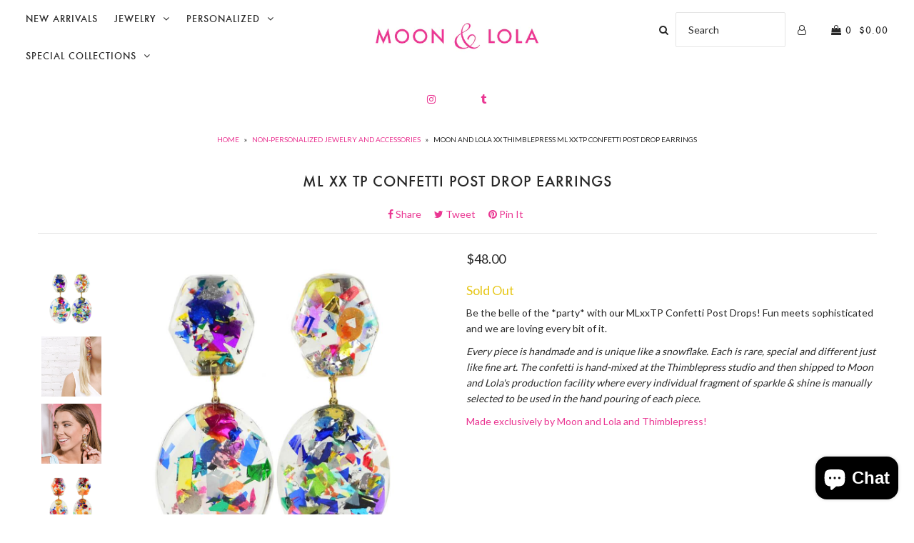

--- FILE ---
content_type: text/html; charset=utf-8
request_url: https://www.moonandlola.com/collections/non-personalized/products/ml-xx-tp-confetti-post-drop-earrings
body_size: 28249
content:
<!DOCTYPE html>
<!--[if lt IE 7 ]><html class="ie ie6" lang="en"> <![endif]-->
<!--[if IE 7 ]><html class="ie ie7" lang="en"> <![endif]-->
<!--[if IE 8 ]><html class="ie ie8" lang="en"> <![endif]-->
<!--[if (gte IE 9)|!(IE)]><!--><html lang="en"> <!--<![endif]-->
<head>
<!-- "snippets/booster-seo.liquid" was not rendered, the associated app was uninstalled -->

  <meta charset="utf-8" />

    
    

  
  

  
  
  <link href='//fonts.googleapis.com/css?family=Lato:300,400,700' rel='stylesheet' type='text/css'>
    

  
     

  
     

  
    

  
       

  
    

  
  

  
  

  
      

  
   

  
     

  
      

  
   

  
   

  
   
  

<meta property="og:type" content="product">
<meta property="og:title" content="ML xx TP Confetti Post Drop Earrings">
<meta property="og:url" content="https://www.moonandlola.com/products/ml-xx-tp-confetti-post-drop-earrings">
<meta property="og:description" content="Be the belle of the *party* with our MLxxTP Confetti Post Drops! Fun meets sophisticated and we are loving every bit of it.
Every piece is handmade and is unique like a snowflake. Each is rare, special and different just like fine art. The confetti is hand-mixed at the Thimblepress studio and then shipped to Moon and Lola&#39;s production facility where every individual fragment of sparkle &amp;amp; shine is manually selected to be used in the hand pouring of each piece. 
Made exclusively by Moon and Lola and Thimblepress!
 

 
Measurements (approximate):  2 3/4&quot; L x 1 1/8&quot; W  
Materials: Resin with confetti
Production: Ships in 1 to 2 business days*">

<meta property="og:image" content="http://www.moonandlola.com/cdn/shop/products/Moon_and_Lola_xx_Thimblepress_Confetti_Post_Drop_Earrings_-_Multi_Confetti_1_grande.jpg?v=1571438585">
<meta property="og:image:secure_url" content="https://www.moonandlola.com/cdn/shop/products/Moon_and_Lola_xx_Thimblepress_Confetti_Post_Drop_Earrings_-_Multi_Confetti_1_grande.jpg?v=1571438585">

<meta property="og:image" content="http://www.moonandlola.com/cdn/shop/products/Moon_and_Lola_xx_Thimblepress_Confetti_dangle_post_earring_on_model_grande.JPG?v=1571438585">
<meta property="og:image:secure_url" content="https://www.moonandlola.com/cdn/shop/products/Moon_and_Lola_xx_Thimblepress_Confetti_dangle_post_earring_on_model_grande.JPG?v=1571438585">

<meta property="og:image" content="http://www.moonandlola.com/cdn/shop/products/Moon_and_Lola_xx_Thimblepress_Confetti_Post_Drop_Earrings_1_grande.png?v=1571438585">
<meta property="og:image:secure_url" content="https://www.moonandlola.com/cdn/shop/products/Moon_and_Lola_xx_Thimblepress_Confetti_Post_Drop_Earrings_1_grande.png?v=1571438585">

<meta property="og:price:amount" content="48.00">
<meta property="og:price:currency" content="USD">

<meta property="og:site_name" content="Moon and Lola">



<meta name="twitter:card" content="summary">


<meta name="twitter:site" content="@">


<meta name="twitter:title" content="ML xx TP Confetti Post Drop Earrings">
<meta name="twitter:description" content="Be the belle of the *party* with our MLxxTP Confetti Post Drops! Fun meets sophisticated and we are loving every bit of it.
Every piece is handmade and is unique like a snowflake. Each is rare, specia">
<meta name="twitter:image" content="https://www.moonandlola.com/cdn/shop/products/Moon_and_Lola_xx_Thimblepress_Confetti_Post_Drop_Earrings_-_Multi_Confetti_1_large.jpg?v=1571438585">
<meta name="twitter:image:width" content="480">
<meta name="twitter:image:height" content="480">


  <!-- SEO
================================================== -->

  
  
  <link rel="canonical" href="https://www.moonandlola.com/products/ml-xx-tp-confetti-post-drop-earrings" />

  <!-- CSS
================================================== -->

  <link href="//www.moonandlola.com/cdn/shop/t/161/assets/stylesheet.css?v=174666107141831822481743707254" rel="stylesheet" type="text/css" media="all" />
  <link href="//www.moonandlola.com/cdn/shop/t/161/assets/queries.css?v=117174309607830530061712929179" rel="stylesheet" type="text/css" media="all" />

  <!-- JS
================================================== -->

  <script type="text/javascript" src="//ajax.googleapis.com/ajax/libs/jquery/2.2.4/jquery.min.js"></script>
  <script src="//www.moonandlola.com/cdn/shop/t/161/assets/theme.js?v=49074840003494867401712929179" type="text/javascript"></script>
  <script src="//www.moonandlola.com/cdn/shopifycloud/storefront/assets/themes_support/option_selection-b017cd28.js" type="text/javascript"></script>  
  

  <meta name="viewport" content="width=device-width, initial-scale=1">
  
  
  <link rel="shortcut icon" href="//www.moonandlola.com/cdn/shop/files/large_ampersand_favicon_logo_32x32.png?v=1682789242" type="image/png" />
  
  
  <script>window.performance && window.performance.mark && window.performance.mark('shopify.content_for_header.start');</script><meta id="shopify-digital-wallet" name="shopify-digital-wallet" content="/791902/digital_wallets/dialog">
<meta name="shopify-checkout-api-token" content="255948afa49084e4cdf68ebe85739b78">
<meta id="in-context-paypal-metadata" data-shop-id="791902" data-venmo-supported="false" data-environment="production" data-locale="en_US" data-paypal-v4="true" data-currency="USD">
<link rel="alternate" type="application/json+oembed" href="https://www.moonandlola.com/products/ml-xx-tp-confetti-post-drop-earrings.oembed">
<script async="async" src="/checkouts/internal/preloads.js?locale=en-US"></script>
<link rel="preconnect" href="https://shop.app" crossorigin="anonymous">
<script async="async" src="https://shop.app/checkouts/internal/preloads.js?locale=en-US&shop_id=791902" crossorigin="anonymous"></script>
<script id="apple-pay-shop-capabilities" type="application/json">{"shopId":791902,"countryCode":"US","currencyCode":"USD","merchantCapabilities":["supports3DS"],"merchantId":"gid:\/\/shopify\/Shop\/791902","merchantName":"Moon and Lola","requiredBillingContactFields":["postalAddress","email","phone"],"requiredShippingContactFields":["postalAddress","email","phone"],"shippingType":"shipping","supportedNetworks":["visa","masterCard","amex","discover","elo","jcb"],"total":{"type":"pending","label":"Moon and Lola","amount":"1.00"},"shopifyPaymentsEnabled":true,"supportsSubscriptions":true}</script>
<script id="shopify-features" type="application/json">{"accessToken":"255948afa49084e4cdf68ebe85739b78","betas":["rich-media-storefront-analytics"],"domain":"www.moonandlola.com","predictiveSearch":true,"shopId":791902,"locale":"en"}</script>
<script>var Shopify = Shopify || {};
Shopify.shop = "moonandlola.myshopify.com";
Shopify.locale = "en";
Shopify.currency = {"active":"USD","rate":"1.0"};
Shopify.country = "US";
Shopify.theme = {"name":"Copy of live theme (LSG 04\/12\/2024)","id":133782831274,"schema_name":"Icon","schema_version":"5.1.2","theme_store_id":686,"role":"main"};
Shopify.theme.handle = "null";
Shopify.theme.style = {"id":null,"handle":null};
Shopify.cdnHost = "www.moonandlola.com/cdn";
Shopify.routes = Shopify.routes || {};
Shopify.routes.root = "/";</script>
<script type="module">!function(o){(o.Shopify=o.Shopify||{}).modules=!0}(window);</script>
<script>!function(o){function n(){var o=[];function n(){o.push(Array.prototype.slice.apply(arguments))}return n.q=o,n}var t=o.Shopify=o.Shopify||{};t.loadFeatures=n(),t.autoloadFeatures=n()}(window);</script>
<script>
  window.ShopifyPay = window.ShopifyPay || {};
  window.ShopifyPay.apiHost = "shop.app\/pay";
  window.ShopifyPay.redirectState = null;
</script>
<script id="shop-js-analytics" type="application/json">{"pageType":"product"}</script>
<script defer="defer" async type="module" src="//www.moonandlola.com/cdn/shopifycloud/shop-js/modules/v2/client.init-shop-cart-sync_BT-GjEfc.en.esm.js"></script>
<script defer="defer" async type="module" src="//www.moonandlola.com/cdn/shopifycloud/shop-js/modules/v2/chunk.common_D58fp_Oc.esm.js"></script>
<script defer="defer" async type="module" src="//www.moonandlola.com/cdn/shopifycloud/shop-js/modules/v2/chunk.modal_xMitdFEc.esm.js"></script>
<script type="module">
  await import("//www.moonandlola.com/cdn/shopifycloud/shop-js/modules/v2/client.init-shop-cart-sync_BT-GjEfc.en.esm.js");
await import("//www.moonandlola.com/cdn/shopifycloud/shop-js/modules/v2/chunk.common_D58fp_Oc.esm.js");
await import("//www.moonandlola.com/cdn/shopifycloud/shop-js/modules/v2/chunk.modal_xMitdFEc.esm.js");

  window.Shopify.SignInWithShop?.initShopCartSync?.({"fedCMEnabled":true,"windoidEnabled":true});

</script>
<script>
  window.Shopify = window.Shopify || {};
  if (!window.Shopify.featureAssets) window.Shopify.featureAssets = {};
  window.Shopify.featureAssets['shop-js'] = {"shop-cart-sync":["modules/v2/client.shop-cart-sync_DZOKe7Ll.en.esm.js","modules/v2/chunk.common_D58fp_Oc.esm.js","modules/v2/chunk.modal_xMitdFEc.esm.js"],"init-fed-cm":["modules/v2/client.init-fed-cm_B6oLuCjv.en.esm.js","modules/v2/chunk.common_D58fp_Oc.esm.js","modules/v2/chunk.modal_xMitdFEc.esm.js"],"shop-cash-offers":["modules/v2/client.shop-cash-offers_D2sdYoxE.en.esm.js","modules/v2/chunk.common_D58fp_Oc.esm.js","modules/v2/chunk.modal_xMitdFEc.esm.js"],"shop-login-button":["modules/v2/client.shop-login-button_QeVjl5Y3.en.esm.js","modules/v2/chunk.common_D58fp_Oc.esm.js","modules/v2/chunk.modal_xMitdFEc.esm.js"],"pay-button":["modules/v2/client.pay-button_DXTOsIq6.en.esm.js","modules/v2/chunk.common_D58fp_Oc.esm.js","modules/v2/chunk.modal_xMitdFEc.esm.js"],"shop-button":["modules/v2/client.shop-button_DQZHx9pm.en.esm.js","modules/v2/chunk.common_D58fp_Oc.esm.js","modules/v2/chunk.modal_xMitdFEc.esm.js"],"avatar":["modules/v2/client.avatar_BTnouDA3.en.esm.js"],"init-windoid":["modules/v2/client.init-windoid_CR1B-cfM.en.esm.js","modules/v2/chunk.common_D58fp_Oc.esm.js","modules/v2/chunk.modal_xMitdFEc.esm.js"],"init-shop-for-new-customer-accounts":["modules/v2/client.init-shop-for-new-customer-accounts_C_vY_xzh.en.esm.js","modules/v2/client.shop-login-button_QeVjl5Y3.en.esm.js","modules/v2/chunk.common_D58fp_Oc.esm.js","modules/v2/chunk.modal_xMitdFEc.esm.js"],"init-shop-email-lookup-coordinator":["modules/v2/client.init-shop-email-lookup-coordinator_BI7n9ZSv.en.esm.js","modules/v2/chunk.common_D58fp_Oc.esm.js","modules/v2/chunk.modal_xMitdFEc.esm.js"],"init-shop-cart-sync":["modules/v2/client.init-shop-cart-sync_BT-GjEfc.en.esm.js","modules/v2/chunk.common_D58fp_Oc.esm.js","modules/v2/chunk.modal_xMitdFEc.esm.js"],"shop-toast-manager":["modules/v2/client.shop-toast-manager_DiYdP3xc.en.esm.js","modules/v2/chunk.common_D58fp_Oc.esm.js","modules/v2/chunk.modal_xMitdFEc.esm.js"],"init-customer-accounts":["modules/v2/client.init-customer-accounts_D9ZNqS-Q.en.esm.js","modules/v2/client.shop-login-button_QeVjl5Y3.en.esm.js","modules/v2/chunk.common_D58fp_Oc.esm.js","modules/v2/chunk.modal_xMitdFEc.esm.js"],"init-customer-accounts-sign-up":["modules/v2/client.init-customer-accounts-sign-up_iGw4briv.en.esm.js","modules/v2/client.shop-login-button_QeVjl5Y3.en.esm.js","modules/v2/chunk.common_D58fp_Oc.esm.js","modules/v2/chunk.modal_xMitdFEc.esm.js"],"shop-follow-button":["modules/v2/client.shop-follow-button_CqMgW2wH.en.esm.js","modules/v2/chunk.common_D58fp_Oc.esm.js","modules/v2/chunk.modal_xMitdFEc.esm.js"],"checkout-modal":["modules/v2/client.checkout-modal_xHeaAweL.en.esm.js","modules/v2/chunk.common_D58fp_Oc.esm.js","modules/v2/chunk.modal_xMitdFEc.esm.js"],"shop-login":["modules/v2/client.shop-login_D91U-Q7h.en.esm.js","modules/v2/chunk.common_D58fp_Oc.esm.js","modules/v2/chunk.modal_xMitdFEc.esm.js"],"lead-capture":["modules/v2/client.lead-capture_BJmE1dJe.en.esm.js","modules/v2/chunk.common_D58fp_Oc.esm.js","modules/v2/chunk.modal_xMitdFEc.esm.js"],"payment-terms":["modules/v2/client.payment-terms_Ci9AEqFq.en.esm.js","modules/v2/chunk.common_D58fp_Oc.esm.js","modules/v2/chunk.modal_xMitdFEc.esm.js"]};
</script>
<script>(function() {
  var isLoaded = false;
  function asyncLoad() {
    if (isLoaded) return;
    isLoaded = true;
    var urls = ["https:\/\/cdn.productcustomizer.com\/storefront\/production-product-customizer-v2.js?shop=moonandlola.myshopify.com","\/\/shopify.privy.com\/widget.js?shop=moonandlola.myshopify.com"];
    for (var i = 0; i < urls.length; i++) {
      var s = document.createElement('script');
      s.type = 'text/javascript';
      s.async = true;
      s.src = urls[i];
      var x = document.getElementsByTagName('script')[0];
      x.parentNode.insertBefore(s, x);
    }
  };
  if(window.attachEvent) {
    window.attachEvent('onload', asyncLoad);
  } else {
    window.addEventListener('load', asyncLoad, false);
  }
})();</script>
<script id="__st">var __st={"a":791902,"offset":-18000,"reqid":"310eff25-a45f-4478-9664-82912b516461-1769299735","pageurl":"www.moonandlola.com\/collections\/non-personalized\/products\/ml-xx-tp-confetti-post-drop-earrings","u":"25211c4d1daa","p":"product","rtyp":"product","rid":16348971034};</script>
<script>window.ShopifyPaypalV4VisibilityTracking = true;</script>
<script id="captcha-bootstrap">!function(){'use strict';const t='contact',e='account',n='new_comment',o=[[t,t],['blogs',n],['comments',n],[t,'customer']],c=[[e,'customer_login'],[e,'guest_login'],[e,'recover_customer_password'],[e,'create_customer']],r=t=>t.map((([t,e])=>`form[action*='/${t}']:not([data-nocaptcha='true']) input[name='form_type'][value='${e}']`)).join(','),a=t=>()=>t?[...document.querySelectorAll(t)].map((t=>t.form)):[];function s(){const t=[...o],e=r(t);return a(e)}const i='password',u='form_key',d=['recaptcha-v3-token','g-recaptcha-response','h-captcha-response',i],f=()=>{try{return window.sessionStorage}catch{return}},m='__shopify_v',_=t=>t.elements[u];function p(t,e,n=!1){try{const o=window.sessionStorage,c=JSON.parse(o.getItem(e)),{data:r}=function(t){const{data:e,action:n}=t;return t[m]||n?{data:e,action:n}:{data:t,action:n}}(c);for(const[e,n]of Object.entries(r))t.elements[e]&&(t.elements[e].value=n);n&&o.removeItem(e)}catch(o){console.error('form repopulation failed',{error:o})}}const l='form_type',E='cptcha';function T(t){t.dataset[E]=!0}const w=window,h=w.document,L='Shopify',v='ce_forms',y='captcha';let A=!1;((t,e)=>{const n=(g='f06e6c50-85a8-45c8-87d0-21a2b65856fe',I='https://cdn.shopify.com/shopifycloud/storefront-forms-hcaptcha/ce_storefront_forms_captcha_hcaptcha.v1.5.2.iife.js',D={infoText:'Protected by hCaptcha',privacyText:'Privacy',termsText:'Terms'},(t,e,n)=>{const o=w[L][v],c=o.bindForm;if(c)return c(t,g,e,D).then(n);var r;o.q.push([[t,g,e,D],n]),r=I,A||(h.body.append(Object.assign(h.createElement('script'),{id:'captcha-provider',async:!0,src:r})),A=!0)});var g,I,D;w[L]=w[L]||{},w[L][v]=w[L][v]||{},w[L][v].q=[],w[L][y]=w[L][y]||{},w[L][y].protect=function(t,e){n(t,void 0,e),T(t)},Object.freeze(w[L][y]),function(t,e,n,w,h,L){const[v,y,A,g]=function(t,e,n){const i=e?o:[],u=t?c:[],d=[...i,...u],f=r(d),m=r(i),_=r(d.filter((([t,e])=>n.includes(e))));return[a(f),a(m),a(_),s()]}(w,h,L),I=t=>{const e=t.target;return e instanceof HTMLFormElement?e:e&&e.form},D=t=>v().includes(t);t.addEventListener('submit',(t=>{const e=I(t);if(!e)return;const n=D(e)&&!e.dataset.hcaptchaBound&&!e.dataset.recaptchaBound,o=_(e),c=g().includes(e)&&(!o||!o.value);(n||c)&&t.preventDefault(),c&&!n&&(function(t){try{if(!f())return;!function(t){const e=f();if(!e)return;const n=_(t);if(!n)return;const o=n.value;o&&e.removeItem(o)}(t);const e=Array.from(Array(32),(()=>Math.random().toString(36)[2])).join('');!function(t,e){_(t)||t.append(Object.assign(document.createElement('input'),{type:'hidden',name:u})),t.elements[u].value=e}(t,e),function(t,e){const n=f();if(!n)return;const o=[...t.querySelectorAll(`input[type='${i}']`)].map((({name:t})=>t)),c=[...d,...o],r={};for(const[a,s]of new FormData(t).entries())c.includes(a)||(r[a]=s);n.setItem(e,JSON.stringify({[m]:1,action:t.action,data:r}))}(t,e)}catch(e){console.error('failed to persist form',e)}}(e),e.submit())}));const S=(t,e)=>{t&&!t.dataset[E]&&(n(t,e.some((e=>e===t))),T(t))};for(const o of['focusin','change'])t.addEventListener(o,(t=>{const e=I(t);D(e)&&S(e,y())}));const B=e.get('form_key'),M=e.get(l),P=B&&M;t.addEventListener('DOMContentLoaded',(()=>{const t=y();if(P)for(const e of t)e.elements[l].value===M&&p(e,B);[...new Set([...A(),...v().filter((t=>'true'===t.dataset.shopifyCaptcha))])].forEach((e=>S(e,t)))}))}(h,new URLSearchParams(w.location.search),n,t,e,['guest_login'])})(!0,!0)}();</script>
<script integrity="sha256-4kQ18oKyAcykRKYeNunJcIwy7WH5gtpwJnB7kiuLZ1E=" data-source-attribution="shopify.loadfeatures" defer="defer" src="//www.moonandlola.com/cdn/shopifycloud/storefront/assets/storefront/load_feature-a0a9edcb.js" crossorigin="anonymous"></script>
<script crossorigin="anonymous" defer="defer" src="//www.moonandlola.com/cdn/shopifycloud/storefront/assets/shopify_pay/storefront-65b4c6d7.js?v=20250812"></script>
<script data-source-attribution="shopify.dynamic_checkout.dynamic.init">var Shopify=Shopify||{};Shopify.PaymentButton=Shopify.PaymentButton||{isStorefrontPortableWallets:!0,init:function(){window.Shopify.PaymentButton.init=function(){};var t=document.createElement("script");t.src="https://www.moonandlola.com/cdn/shopifycloud/portable-wallets/latest/portable-wallets.en.js",t.type="module",document.head.appendChild(t)}};
</script>
<script data-source-attribution="shopify.dynamic_checkout.buyer_consent">
  function portableWalletsHideBuyerConsent(e){var t=document.getElementById("shopify-buyer-consent"),n=document.getElementById("shopify-subscription-policy-button");t&&n&&(t.classList.add("hidden"),t.setAttribute("aria-hidden","true"),n.removeEventListener("click",e))}function portableWalletsShowBuyerConsent(e){var t=document.getElementById("shopify-buyer-consent"),n=document.getElementById("shopify-subscription-policy-button");t&&n&&(t.classList.remove("hidden"),t.removeAttribute("aria-hidden"),n.addEventListener("click",e))}window.Shopify?.PaymentButton&&(window.Shopify.PaymentButton.hideBuyerConsent=portableWalletsHideBuyerConsent,window.Shopify.PaymentButton.showBuyerConsent=portableWalletsShowBuyerConsent);
</script>
<script data-source-attribution="shopify.dynamic_checkout.cart.bootstrap">document.addEventListener("DOMContentLoaded",(function(){function t(){return document.querySelector("shopify-accelerated-checkout-cart, shopify-accelerated-checkout")}if(t())Shopify.PaymentButton.init();else{new MutationObserver((function(e,n){t()&&(Shopify.PaymentButton.init(),n.disconnect())})).observe(document.body,{childList:!0,subtree:!0})}}));
</script>
<link id="shopify-accelerated-checkout-styles" rel="stylesheet" media="screen" href="https://www.moonandlola.com/cdn/shopifycloud/portable-wallets/latest/accelerated-checkout-backwards-compat.css" crossorigin="anonymous">
<style id="shopify-accelerated-checkout-cart">
        #shopify-buyer-consent {
  margin-top: 1em;
  display: inline-block;
  width: 100%;
}

#shopify-buyer-consent.hidden {
  display: none;
}

#shopify-subscription-policy-button {
  background: none;
  border: none;
  padding: 0;
  text-decoration: underline;
  font-size: inherit;
  cursor: pointer;
}

#shopify-subscription-policy-button::before {
  box-shadow: none;
}

      </style>

<script>window.performance && window.performance.mark && window.performance.mark('shopify.content_for_header.end');</script>

  
<script>window.BOLD = window.BOLD || {};
    window.BOLD.common = window.BOLD.common || {};
    window.BOLD.common.Shopify = window.BOLD.common.Shopify || {};
    window.BOLD.common.Shopify.shop = {
      domain: 'www.moonandlola.com',
      permanent_domain: 'moonandlola.myshopify.com',
      url: 'https://www.moonandlola.com',
      secure_url: 'https://www.moonandlola.com',
      money_format: "${{amount}}",
      currency: "USD"
    };
    window.BOLD.common.Shopify.customer = {
      id: null,
      tags: null,
    };
    window.BOLD.common.Shopify.cart = {"note":null,"attributes":{},"original_total_price":0,"total_price":0,"total_discount":0,"total_weight":0.0,"item_count":0,"items":[],"requires_shipping":false,"currency":"USD","items_subtotal_price":0,"cart_level_discount_applications":[],"checkout_charge_amount":0};
    window.BOLD.common.template = 'product';window.BOLD.common.Shopify.formatMoney = function(money, format) {
        function n(t, e) {
            return "undefined" == typeof t ? e : t
        }
        function r(t, e, r, i) {
            if (e = n(e, 2),
                r = n(r, ","),
                i = n(i, "."),
            isNaN(t) || null == t)
                return 0;
            t = (t / 100).toFixed(e);
            var o = t.split(".")
                , a = o[0].replace(/(\d)(?=(\d\d\d)+(?!\d))/g, "$1" + r)
                , s = o[1] ? i + o[1] : "";
            return a + s
        }
        "string" == typeof money && (money = money.replace(".", ""));
        var i = ""
            , o = /\{\{\s*(\w+)\s*\}\}/
            , a = format || window.BOLD.common.Shopify.shop.money_format || window.Shopify.money_format || "$ {{ amount }}";
        switch (a.match(o)[1]) {
            case "amount":
                i = r(money, 2, ",", ".");
                break;
            case "amount_no_decimals":
                i = r(money, 0, ",", ".");
                break;
            case "amount_with_comma_separator":
                i = r(money, 2, ".", ",");
                break;
            case "amount_no_decimals_with_comma_separator":
                i = r(money, 0, ".", ",");
                break;
            case "amount_with_space_separator":
                i = r(money, 2, " ", ",");
                break;
            case "amount_no_decimals_with_space_separator":
                i = r(money, 0, " ", ",");
                break;
            case "amount_with_apostrophe_separator":
                i = r(money, 2, "'", ".");
                break;
        }
        return a.replace(o, i);
    };
    window.BOLD.common.Shopify.saveProduct = function (handle, product) {
      if (typeof handle === 'string' && typeof window.BOLD.common.Shopify.products[handle] === 'undefined') {
        if (typeof product === 'number') {
          window.BOLD.common.Shopify.handles[product] = handle;
          product = { id: product };
        }
        window.BOLD.common.Shopify.products[handle] = product;
      }
    };
    window.BOLD.common.Shopify.saveVariant = function (variant_id, variant) {
      if (typeof variant_id === 'number' && typeof window.BOLD.common.Shopify.variants[variant_id] === 'undefined') {
        window.BOLD.common.Shopify.variants[variant_id] = variant;
      }
    };window.BOLD.common.Shopify.products = window.BOLD.common.Shopify.products || {};
    window.BOLD.common.Shopify.variants = window.BOLD.common.Shopify.variants || {};
    window.BOLD.common.Shopify.handles = window.BOLD.common.Shopify.handles || {};window.BOLD.common.Shopify.handle = "ml-xx-tp-confetti-post-drop-earrings"
window.BOLD.common.Shopify.saveProduct("ml-xx-tp-confetti-post-drop-earrings", 16348971034);window.BOLD.common.Shopify.saveVariant(238638399514, { product_id: 16348971034, product_handle: "ml-xx-tp-confetti-post-drop-earrings", price: 4800, group_id: '', csp_metafield: {}});window.BOLD.common.Shopify.saveVariant(92276883482, { product_id: 16348971034, product_handle: "ml-xx-tp-confetti-post-drop-earrings", price: 4800, group_id: '', csp_metafield: {}});window.BOLD.common.Shopify.saveVariant(92276916250, { product_id: 16348971034, product_handle: "ml-xx-tp-confetti-post-drop-earrings", price: 4800, group_id: '', csp_metafield: {}});window.BOLD.common.Shopify.saveVariant(159211323418, { product_id: 16348971034, product_handle: "ml-xx-tp-confetti-post-drop-earrings", price: 4800, group_id: '', csp_metafield: {}});window.BOLD.common.Shopify.saveVariant(37741753958570, { product_id: 16348971034, product_handle: "ml-xx-tp-confetti-post-drop-earrings", price: 4800, group_id: '', csp_metafield: {}});window.BOLD.apps_installed = {"Product Discount":1,"Product Upsell":3} || {};window.BOLD.common.Shopify.metafields = window.BOLD.common.Shopify.metafields || {};window.BOLD.common.Shopify.metafields["bold_rp"] = {};window.BOLD.common.Shopify.metafields["bold_csp_defaults"] = {};window.BOLD.common.cacheParams = window.BOLD.common.cacheParams || {};
</script><link href="//www.moonandlola.com/cdn/shop/t/161/assets/bold-upsell.css?v=51915886505602322711712929179" rel="stylesheet" type="text/css" media="all" />
<link href="//www.moonandlola.com/cdn/shop/t/161/assets/bold-upsell-custom.css?v=150135899998303055901712929179" rel="stylesheet" type="text/css" media="all" />

<script>var BOLD = BOLD || {};
    BOLD.products = BOLD.products || {};
    BOLD.variant_lookup = BOLD.variant_lookup || {};BOLD.variant_lookup[238638399514] ="ml-xx-tp-confetti-post-drop-earrings";BOLD.variant_lookup[92276883482] ="ml-xx-tp-confetti-post-drop-earrings";BOLD.variant_lookup[92276916250] ="ml-xx-tp-confetti-post-drop-earrings";BOLD.variant_lookup[159211323418] ="ml-xx-tp-confetti-post-drop-earrings";BOLD.variant_lookup[37741753958570] ="ml-xx-tp-confetti-post-drop-earrings";BOLD.products["ml-xx-tp-confetti-post-drop-earrings"] ={"id":16348971034,"title":"ML xx TP Confetti Post Drop Earrings","handle":"ml-xx-tp-confetti-post-drop-earrings","description":"\u003cp\u003eBe the belle of the *party* with our MLxxTP Confetti Post Drops! Fun meets sophisticated and we are loving every bit of it.\u003c\/p\u003e\n\u003cp\u003e\u003cem\u003eEvery piece is handmade and is unique like a snowflake. Each is rare, special and different just like fine art. The confetti is hand-mixed at the Thimblepress studio and then shipped to Moon and Lola's production facility where every individual fragment of sparkle \u0026amp; shine is manually selected to be used in the hand pouring of each piece.\u003c\/em\u003e \u003c\/p\u003e\n\u003cp\u003e\u003cspan style=\"color: #ea3692;\"\u003eMade exclusively by Moon and Lola and Thimblepress!\u003c\/span\u003e\u003c\/p\u003e\n\u003cp\u003e \u003c\/p\u003e\n\u003ciframe width=\"560\" height=\"315\" src=\"https:\/\/www.youtube.com\/embed\/2oIZ0mwIU0s?controls=0\" frameborder=\"0\" allow=\"accelerometer; autoplay; encrypted-media; gyroscope; picture-in-picture\" allowfullscreen=\"\"\u003e\u003c\/iframe\u003e\n\u003cp\u003e \u003c\/p\u003e\n\u003cp\u003e\u003cstrong\u003eMeasurements (approximate):\u003c\/strong\u003e  2 3\/4\" L x 1 1\/8\" W  \u003c\/p\u003e\n\u003cp\u003e\u003cstrong\u003eMaterials: \u003c\/strong\u003eResin with confetti\u003c\/p\u003e\n\u003cp\u003e\u003cmeta charset=\"utf-8\"\u003e\u003cstrong\u003eProduction: \u003c\/strong\u003e\u003cspan\u003eShips in 1 to 2 business days*\u003c\/span\u003e\u003c\/p\u003e","published_at":"2022-01-12T16:30:40","created_at":"2017-08-03T14:25:07","vendor":"Stock","type":"Earrings","tags":["bestseller","collaboration","colorful earrings","confeti","confetti","confetti confeti","earring","earrings","fourcolors","glitter","jelly","readytoshipearrings","relatedcollection:ml-xx-tp","relatedcollection:statement-earrings","retail","stockproductiontime","thimble press","thimblepress","userelatedcollection","useuniquerelatedcollection"],"price":4800,"price_min":4800,"price_max":4800,"price_varies":false,"compare_at_price":null,"compare_at_price_min":0,"compare_at_price_max":0,"compare_at_price_varies":true,"all_variant_ids":[238638399514,92276883482,92276916250,159211323418,37741753958570],"variants":[{"id":238638399514,"product_id":16348971034,"product_handle":"ml-xx-tp-confetti-post-drop-earrings","title":"Multi","option1":"Multi","option2":null,"option3":null,"sku":"MLxxTP Confetti Post Drop Earrings-Multi--","requires_shipping":true,"taxable":true,"featured_image":{"created_at":"T","id":125163110426,"position":1,"product_id":16348971034,"src":"\/\/www.moonandlola.com\/cdn\/shop\/products\/Moon_and_Lola_xx_Thimblepress_Confetti_Post_Drop_Earrings_-_Multi_Confetti_1.jpg?v=1571438585","updated_at":"T"},"image_id":125163110426,"available":false,"name":"ML xx TP Confetti Post Drop Earrings - Multi","options":["Multi"],"price":4800,"weight":0,"compare_at_price":null,"inventory_quantity":0,"inventory_management":"shopify","inventory_policy":"deny","inventory_in_cart":0,"inventory_remaining":0,"incoming":false,"next_incoming_date":null,"taxable":true,"barcode":"38399514"},{"id":92276883482,"product_id":16348971034,"product_handle":"ml-xx-tp-confetti-post-drop-earrings","title":"Gold","option1":"Gold","option2":null,"option3":null,"sku":"MLxxTP Confetti Post Drop Earrings-Gold--","requires_shipping":true,"taxable":true,"featured_image":{"created_at":"T","id":125163044890,"position":6,"product_id":16348971034,"src":"\/\/www.moonandlola.com\/cdn\/shop\/products\/Moon_and_Lola_xx_Thimblepress_Confetti_Post_Drop_Earrings_-_Gold-Silver_Confetti_2.jpg?v=1571438585","updated_at":"T"},"image_id":125163044890,"available":false,"name":"ML xx TP Confetti Post Drop Earrings - Gold","options":["Gold"],"price":4800,"weight":0,"compare_at_price":null,"inventory_quantity":0,"inventory_management":"shopify","inventory_policy":"deny","inventory_in_cart":0,"inventory_remaining":0,"incoming":false,"next_incoming_date":null,"taxable":true,"barcode":"76883482"},{"id":92276916250,"product_id":16348971034,"product_handle":"ml-xx-tp-confetti-post-drop-earrings","title":"Warm","option1":"Warm","option2":null,"option3":null,"sku":"MLxxTP Confetti Post Drop Earrings-Warm--","requires_shipping":true,"taxable":true,"featured_image":{"created_at":"T","id":184531353626,"position":4,"product_id":16348971034,"src":"\/\/www.moonandlola.com\/cdn\/shop\/products\/Moon_and_Lola_xx_Thimblepress_Confetti_Drop_-_Warm_2.jpg?v=1571438585","updated_at":"T"},"image_id":184531353626,"available":false,"name":"ML xx TP Confetti Post Drop Earrings - Warm","options":["Warm"],"price":4800,"weight":0,"compare_at_price":null,"inventory_quantity":0,"inventory_management":"shopify","inventory_policy":"deny","inventory_in_cart":0,"inventory_remaining":0,"incoming":false,"next_incoming_date":null,"taxable":true,"barcode":"76916250"},{"id":159211323418,"product_id":16348971034,"product_handle":"ml-xx-tp-confetti-post-drop-earrings","title":"Cool","option1":"Cool","option2":null,"option3":null,"sku":"MLxxTP Confetti Post Drop Earrings-Cool--","requires_shipping":true,"taxable":true,"featured_image":{"created_at":"T","id":184531222554,"position":5,"product_id":16348971034,"src":"\/\/www.moonandlola.com\/cdn\/shop\/products\/Moon_and_Lola_xx_Thimblepress_Confetti_Drop_-_Cool_2.jpg?v=1571438585","updated_at":"T"},"image_id":184531222554,"available":false,"name":"ML xx TP Confetti Post Drop Earrings - Cool","options":["Cool"],"price":4800,"weight":0,"compare_at_price":null,"inventory_quantity":0,"inventory_management":"shopify","inventory_policy":"deny","inventory_in_cart":0,"inventory_remaining":0,"incoming":false,"next_incoming_date":null,"taxable":true,"barcode":"11323418"},{"id":37741753958570,"product_id":16348971034,"product_handle":"ml-xx-tp-confetti-post-drop-earrings","title":"Silver","option1":"Silver","option2":null,"option3":null,"sku":"MLxxTP Confetti Post Drop Earrings-Silver--","requires_shipping":true,"taxable":true,"featured_image":{"created_at":"T","id":23022014529706,"position":9,"product_id":16348971034,"src":"\/\/www.moonandlola.com\/cdn\/shop\/products\/9.png?v=1608083355","updated_at":"T"},"image_id":23022014529706,"available":false,"name":"ML xx TP Confetti Post Drop Earrings - Silver","options":["Silver"],"price":4800,"weight":0,"compare_at_price":null,"inventory_quantity":0,"inventory_management":"shopify","inventory_policy":"deny","inventory_in_cart":0,"inventory_remaining":0,"incoming":false,"next_incoming_date":null,"taxable":true,"barcode":"53958570"}],"available":false,"images":["\/\/www.moonandlola.com\/cdn\/shop\/products\/Moon_and_Lola_xx_Thimblepress_Confetti_Post_Drop_Earrings_-_Multi_Confetti_1.jpg?v=1571438585","\/\/www.moonandlola.com\/cdn\/shop\/products\/Moon_and_Lola_xx_Thimblepress_Confetti_dangle_post_earring_on_model.JPG?v=1571438585","\/\/www.moonandlola.com\/cdn\/shop\/products\/Moon_and_Lola_xx_Thimblepress_Confetti_Post_Drop_Earrings_1.png?v=1571438585","\/\/www.moonandlola.com\/cdn\/shop\/products\/Moon_and_Lola_xx_Thimblepress_Confetti_Drop_-_Warm_2.jpg?v=1571438585","\/\/www.moonandlola.com\/cdn\/shop\/products\/Moon_and_Lola_xx_Thimblepress_Confetti_Drop_-_Cool_2.jpg?v=1571438585","\/\/www.moonandlola.com\/cdn\/shop\/products\/Moon_and_Lola_xx_Thimblepress_Confetti_Post_Drop_Earrings_-_Gold-Silver_Confetti_2.jpg?v=1571438585","\/\/www.moonandlola.com\/cdn\/shop\/products\/Moon_and_Lola_xx_Thimblepress_Confetti_Pieces_-_Cool_1_b6d99428-07a7-47c3-9521-3aeb51a2cf7f.jpg?v=1571438585","\/\/www.moonandlola.com\/cdn\/shop\/products\/Moon_and_Lola_xx_Thimblepress_Confetti_Pieces_-_Warm_1_464130e7-9237-4c94-83b5-d32c69712921.jpg?v=1571438585","\/\/www.moonandlola.com\/cdn\/shop\/products\/9.png?v=1608083355"],"featured_image":"\/\/www.moonandlola.com\/cdn\/shop\/products\/Moon_and_Lola_xx_Thimblepress_Confetti_Post_Drop_Earrings_-_Multi_Confetti_1.jpg?v=1571438585","options":["Color"],"url":"\/products\/ml-xx-tp-confetti-post-drop-earrings"}</script><link rel="next" href="/next"/>
  <link rel="prev" href="/prev"/>
  <!-- lsg 8/29/17 -->
  <link href="//www.moonandlola.com/cdn/shop/t/161/assets/shopstorm-apps.scss.css?v=174616202249927300451712929179" rel="stylesheet" type="text/css" media="all" />
  <script async src="https://cdn.productcustomizer.com/storefront/production-product-customizer-v2.js?shop=moonandlola.myshopify.com" type="text/javascript"></script>
  
<!-- Hits Analytics tracking code -->

  

<!-- end of Hits Analytics code -->
<meta name="google-site-verification" content="BKqXGADtk-5CH9-GH9tLb2IgjlNxNnf22dr2Fi4mKq4" />
<meta name="msvalidate.01" content="8C8CD53E3E76873D53058E34588F3427" />

<!-- Global site tag (gtag.js) - Google Ads: 959668307 -->
<script async src="https://www.googletagmanager.com/gtag/js?id=AW-959668307"></script>
<script>
  window.dataLayer = window.dataLayer || [];
  function gtag(){dataLayer.push(arguments);}
  gtag('js', new Date());

  gtag('config', 'AW-959668307');
</script>

<!-- lsg 01/29/19 don't index wholesale product pages -->


  
<!-- lsg 08/08/18 BEGIN: new shareasale stuff  -->
<script>var shareasaleShopifySSCID=shareasaleShopifyGetParameterByName("sscid");function shareasaleShopifySetCookie(e,a,o,i,r){if(e&&a){var s,S=i?"; path="+i:"",h=r?"; domain="+r:"",t="";o&&((s=new Date).setTime(s.getTime()+o),t="; expires="+s.toUTCString()),document.cookie=e+"="+a+t+S+h}}function shareasaleShopifyGetParameterByName(e,a){a||(a=window.location.href),e=e.replace(/[\[\]]/g,"\\$&");var o=new RegExp("[?&]"+e+"(=([^&#]*)|&|#|$)").exec(a);return o?o[2]?decodeURIComponent(o[2].replace(/\+/g," ")):"":null}shareasaleShopifySSCID&&shareasaleShopifySetCookie("shareasaleShopifySSCID",shareasaleShopifySSCID,94670778e4,"/");</script>

  <!-- lsg 09/17/18 datepicker calendar format  -->
<link href="//code.jquery.com/ui/1.9.2/themes/base/jquery-ui.css" rel="stylesheet" type="text/css" media="all" />
<script src="//ajax.googleapis.com/ajax/libs/jqueryui/1.9.2/jquery-ui.min.js" type="text/javascript" defer="defer"></script>
  
<!-- lsg 10/23/18 Pinterest Pixel Base Code -->  
<script type="text/javascript">
!function(e){if(!window.pintrk){window.pintrk=function()
{window.pintrk.queue.push(Array.prototype.slice.call(arguments))};var
n=window.pintrk;n.queue=[],n.version="3.0";var
t=document.createElement("script");t.async=!0,t.src=e;var
r=document.getElementsByTagName("script")[0];r.parentNode.insertBefor
e(t,r)}}
("https://s.pinimg.com/ct/core.js");
pintrk('load','2613941278095', { em: '', });
pintrk('page');
</script>
<noscript>
<img height="1" width="1" style="display:none;" alt=""
src="https://ct.pinterest.com/v3/?tid=2613941278095&noscript=1" />
</noscript> 
<!-- End Pinterest Pixel Base Code -->
  
 <!-- BEGIN app block: shopify://apps/klaviyo-email-marketing-sms/blocks/klaviyo-onsite-embed/2632fe16-c075-4321-a88b-50b567f42507 -->












  <script async src="https://static.klaviyo.com/onsite/js/S25CxW/klaviyo.js?company_id=S25CxW"></script>
  <script>!function(){if(!window.klaviyo){window._klOnsite=window._klOnsite||[];try{window.klaviyo=new Proxy({},{get:function(n,i){return"push"===i?function(){var n;(n=window._klOnsite).push.apply(n,arguments)}:function(){for(var n=arguments.length,o=new Array(n),w=0;w<n;w++)o[w]=arguments[w];var t="function"==typeof o[o.length-1]?o.pop():void 0,e=new Promise((function(n){window._klOnsite.push([i].concat(o,[function(i){t&&t(i),n(i)}]))}));return e}}})}catch(n){window.klaviyo=window.klaviyo||[],window.klaviyo.push=function(){var n;(n=window._klOnsite).push.apply(n,arguments)}}}}();</script>

  
    <script id="viewed_product">
      if (item == null) {
        var _learnq = _learnq || [];

        var MetafieldReviews = null
        var MetafieldYotpoRating = null
        var MetafieldYotpoCount = null
        var MetafieldLooxRating = null
        var MetafieldLooxCount = null
        var okendoProduct = null
        var okendoProductReviewCount = null
        var okendoProductReviewAverageValue = null
        try {
          // The following fields are used for Customer Hub recently viewed in order to add reviews.
          // This information is not part of __kla_viewed. Instead, it is part of __kla_viewed_reviewed_items
          MetafieldReviews = {};
          MetafieldYotpoRating = null
          MetafieldYotpoCount = null
          MetafieldLooxRating = null
          MetafieldLooxCount = null

          okendoProduct = null
          // If the okendo metafield is not legacy, it will error, which then requires the new json formatted data
          if (okendoProduct && 'error' in okendoProduct) {
            okendoProduct = null
          }
          okendoProductReviewCount = okendoProduct ? okendoProduct.reviewCount : null
          okendoProductReviewAverageValue = okendoProduct ? okendoProduct.reviewAverageValue : null
        } catch (error) {
          console.error('Error in Klaviyo onsite reviews tracking:', error);
        }

        var item = {
          Name: "ML xx TP Confetti Post Drop Earrings",
          ProductID: 16348971034,
          Categories: ["[Low stock products] All products","All Retail excluding Sale, Gift Cards, Packaging, Featured Artist","All Retail Including Sale and E-Gift Cards","All Retail including sale but excluding photo, e-gift cards, packaging, boxes, rush fee, artist spotlight","Best Selling Earrings","BIG Summer Statement Earrings","BS","Drop Earrings","Earrings","Entire Retail Collection","Game Day","Gifts For Mom","Gilt City Collection","Happy 4th","Holiday Earrings","Holiday Gift Guide - $50 And Under","Holiday Gift Guide - For The Trendsetter","lsg - inventory","ML xx TP","ML xx TP Jewelry","Must-Have Styles","NON-PERSONALIZED JEWELRY AND ACCESSORIES","Non-Personalized Ready-To-Ship","Our New Years Picks","Quick Ship Super Sale","Quick Ship | Earrings","Ready To Ship","Ready-To-Ship Earrings","Red Carpet Ready","Retail 1st Order","Retail and Wholesale but Excluding Artist Spotlight","Retail excluding blush label","Retail Kickback Cards","Retail Moon and Lola and Sale Only","Retail With Exclusions","Statement Earrings","Statement Jewelry for Spring","Summer Styles","Super Bowl LII MVPs","The Valentine's Day Collection","Valentines Day Ready To Ship"],
          ImageURL: "https://www.moonandlola.com/cdn/shop/products/Moon_and_Lola_xx_Thimblepress_Confetti_Post_Drop_Earrings_-_Multi_Confetti_1_grande.jpg?v=1571438585",
          URL: "https://www.moonandlola.com/products/ml-xx-tp-confetti-post-drop-earrings",
          Brand: "Stock",
          Price: "$48.00",
          Value: "48.00",
          CompareAtPrice: "$0.00"
        };
        _learnq.push(['track', 'Viewed Product', item]);
        _learnq.push(['trackViewedItem', {
          Title: item.Name,
          ItemId: item.ProductID,
          Categories: item.Categories,
          ImageUrl: item.ImageURL,
          Url: item.URL,
          Metadata: {
            Brand: item.Brand,
            Price: item.Price,
            Value: item.Value,
            CompareAtPrice: item.CompareAtPrice
          },
          metafields:{
            reviews: MetafieldReviews,
            yotpo:{
              rating: MetafieldYotpoRating,
              count: MetafieldYotpoCount,
            },
            loox:{
              rating: MetafieldLooxRating,
              count: MetafieldLooxCount,
            },
            okendo: {
              rating: okendoProductReviewAverageValue,
              count: okendoProductReviewCount,
            }
          }
        }]);
      }
    </script>
  




  <script>
    window.klaviyoReviewsProductDesignMode = false
  </script>







<!-- END app block --><script src="https://cdn.shopify.com/extensions/e8878072-2f6b-4e89-8082-94b04320908d/inbox-1254/assets/inbox-chat-loader.js" type="text/javascript" defer="defer"></script>
<link href="https://monorail-edge.shopifysvc.com" rel="dns-prefetch">
<script>(function(){if ("sendBeacon" in navigator && "performance" in window) {try {var session_token_from_headers = performance.getEntriesByType('navigation')[0].serverTiming.find(x => x.name == '_s').description;} catch {var session_token_from_headers = undefined;}var session_cookie_matches = document.cookie.match(/_shopify_s=([^;]*)/);var session_token_from_cookie = session_cookie_matches && session_cookie_matches.length === 2 ? session_cookie_matches[1] : "";var session_token = session_token_from_headers || session_token_from_cookie || "";function handle_abandonment_event(e) {var entries = performance.getEntries().filter(function(entry) {return /monorail-edge.shopifysvc.com/.test(entry.name);});if (!window.abandonment_tracked && entries.length === 0) {window.abandonment_tracked = true;var currentMs = Date.now();var navigation_start = performance.timing.navigationStart;var payload = {shop_id: 791902,url: window.location.href,navigation_start,duration: currentMs - navigation_start,session_token,page_type: "product"};window.navigator.sendBeacon("https://monorail-edge.shopifysvc.com/v1/produce", JSON.stringify({schema_id: "online_store_buyer_site_abandonment/1.1",payload: payload,metadata: {event_created_at_ms: currentMs,event_sent_at_ms: currentMs}}));}}window.addEventListener('pagehide', handle_abandonment_event);}}());</script>
<script id="web-pixels-manager-setup">(function e(e,d,r,n,o){if(void 0===o&&(o={}),!Boolean(null===(a=null===(i=window.Shopify)||void 0===i?void 0:i.analytics)||void 0===a?void 0:a.replayQueue)){var i,a;window.Shopify=window.Shopify||{};var t=window.Shopify;t.analytics=t.analytics||{};var s=t.analytics;s.replayQueue=[],s.publish=function(e,d,r){return s.replayQueue.push([e,d,r]),!0};try{self.performance.mark("wpm:start")}catch(e){}var l=function(){var e={modern:/Edge?\/(1{2}[4-9]|1[2-9]\d|[2-9]\d{2}|\d{4,})\.\d+(\.\d+|)|Firefox\/(1{2}[4-9]|1[2-9]\d|[2-9]\d{2}|\d{4,})\.\d+(\.\d+|)|Chrom(ium|e)\/(9{2}|\d{3,})\.\d+(\.\d+|)|(Maci|X1{2}).+ Version\/(15\.\d+|(1[6-9]|[2-9]\d|\d{3,})\.\d+)([,.]\d+|)( \(\w+\)|)( Mobile\/\w+|) Safari\/|Chrome.+OPR\/(9{2}|\d{3,})\.\d+\.\d+|(CPU[ +]OS|iPhone[ +]OS|CPU[ +]iPhone|CPU IPhone OS|CPU iPad OS)[ +]+(15[._]\d+|(1[6-9]|[2-9]\d|\d{3,})[._]\d+)([._]\d+|)|Android:?[ /-](13[3-9]|1[4-9]\d|[2-9]\d{2}|\d{4,})(\.\d+|)(\.\d+|)|Android.+Firefox\/(13[5-9]|1[4-9]\d|[2-9]\d{2}|\d{4,})\.\d+(\.\d+|)|Android.+Chrom(ium|e)\/(13[3-9]|1[4-9]\d|[2-9]\d{2}|\d{4,})\.\d+(\.\d+|)|SamsungBrowser\/([2-9]\d|\d{3,})\.\d+/,legacy:/Edge?\/(1[6-9]|[2-9]\d|\d{3,})\.\d+(\.\d+|)|Firefox\/(5[4-9]|[6-9]\d|\d{3,})\.\d+(\.\d+|)|Chrom(ium|e)\/(5[1-9]|[6-9]\d|\d{3,})\.\d+(\.\d+|)([\d.]+$|.*Safari\/(?![\d.]+ Edge\/[\d.]+$))|(Maci|X1{2}).+ Version\/(10\.\d+|(1[1-9]|[2-9]\d|\d{3,})\.\d+)([,.]\d+|)( \(\w+\)|)( Mobile\/\w+|) Safari\/|Chrome.+OPR\/(3[89]|[4-9]\d|\d{3,})\.\d+\.\d+|(CPU[ +]OS|iPhone[ +]OS|CPU[ +]iPhone|CPU IPhone OS|CPU iPad OS)[ +]+(10[._]\d+|(1[1-9]|[2-9]\d|\d{3,})[._]\d+)([._]\d+|)|Android:?[ /-](13[3-9]|1[4-9]\d|[2-9]\d{2}|\d{4,})(\.\d+|)(\.\d+|)|Mobile Safari.+OPR\/([89]\d|\d{3,})\.\d+\.\d+|Android.+Firefox\/(13[5-9]|1[4-9]\d|[2-9]\d{2}|\d{4,})\.\d+(\.\d+|)|Android.+Chrom(ium|e)\/(13[3-9]|1[4-9]\d|[2-9]\d{2}|\d{4,})\.\d+(\.\d+|)|Android.+(UC? ?Browser|UCWEB|U3)[ /]?(15\.([5-9]|\d{2,})|(1[6-9]|[2-9]\d|\d{3,})\.\d+)\.\d+|SamsungBrowser\/(5\.\d+|([6-9]|\d{2,})\.\d+)|Android.+MQ{2}Browser\/(14(\.(9|\d{2,})|)|(1[5-9]|[2-9]\d|\d{3,})(\.\d+|))(\.\d+|)|K[Aa][Ii]OS\/(3\.\d+|([4-9]|\d{2,})\.\d+)(\.\d+|)/},d=e.modern,r=e.legacy,n=navigator.userAgent;return n.match(d)?"modern":n.match(r)?"legacy":"unknown"}(),u="modern"===l?"modern":"legacy",c=(null!=n?n:{modern:"",legacy:""})[u],f=function(e){return[e.baseUrl,"/wpm","/b",e.hashVersion,"modern"===e.buildTarget?"m":"l",".js"].join("")}({baseUrl:d,hashVersion:r,buildTarget:u}),m=function(e){var d=e.version,r=e.bundleTarget,n=e.surface,o=e.pageUrl,i=e.monorailEndpoint;return{emit:function(e){var a=e.status,t=e.errorMsg,s=(new Date).getTime(),l=JSON.stringify({metadata:{event_sent_at_ms:s},events:[{schema_id:"web_pixels_manager_load/3.1",payload:{version:d,bundle_target:r,page_url:o,status:a,surface:n,error_msg:t},metadata:{event_created_at_ms:s}}]});if(!i)return console&&console.warn&&console.warn("[Web Pixels Manager] No Monorail endpoint provided, skipping logging."),!1;try{return self.navigator.sendBeacon.bind(self.navigator)(i,l)}catch(e){}var u=new XMLHttpRequest;try{return u.open("POST",i,!0),u.setRequestHeader("Content-Type","text/plain"),u.send(l),!0}catch(e){return console&&console.warn&&console.warn("[Web Pixels Manager] Got an unhandled error while logging to Monorail."),!1}}}}({version:r,bundleTarget:l,surface:e.surface,pageUrl:self.location.href,monorailEndpoint:e.monorailEndpoint});try{o.browserTarget=l,function(e){var d=e.src,r=e.async,n=void 0===r||r,o=e.onload,i=e.onerror,a=e.sri,t=e.scriptDataAttributes,s=void 0===t?{}:t,l=document.createElement("script"),u=document.querySelector("head"),c=document.querySelector("body");if(l.async=n,l.src=d,a&&(l.integrity=a,l.crossOrigin="anonymous"),s)for(var f in s)if(Object.prototype.hasOwnProperty.call(s,f))try{l.dataset[f]=s[f]}catch(e){}if(o&&l.addEventListener("load",o),i&&l.addEventListener("error",i),u)u.appendChild(l);else{if(!c)throw new Error("Did not find a head or body element to append the script");c.appendChild(l)}}({src:f,async:!0,onload:function(){if(!function(){var e,d;return Boolean(null===(d=null===(e=window.Shopify)||void 0===e?void 0:e.analytics)||void 0===d?void 0:d.initialized)}()){var d=window.webPixelsManager.init(e)||void 0;if(d){var r=window.Shopify.analytics;r.replayQueue.forEach((function(e){var r=e[0],n=e[1],o=e[2];d.publishCustomEvent(r,n,o)})),r.replayQueue=[],r.publish=d.publishCustomEvent,r.visitor=d.visitor,r.initialized=!0}}},onerror:function(){return m.emit({status:"failed",errorMsg:"".concat(f," has failed to load")})},sri:function(e){var d=/^sha384-[A-Za-z0-9+/=]+$/;return"string"==typeof e&&d.test(e)}(c)?c:"",scriptDataAttributes:o}),m.emit({status:"loading"})}catch(e){m.emit({status:"failed",errorMsg:(null==e?void 0:e.message)||"Unknown error"})}}})({shopId: 791902,storefrontBaseUrl: "https://www.moonandlola.com",extensionsBaseUrl: "https://extensions.shopifycdn.com/cdn/shopifycloud/web-pixels-manager",monorailEndpoint: "https://monorail-edge.shopifysvc.com/unstable/produce_batch",surface: "storefront-renderer",enabledBetaFlags: ["2dca8a86"],webPixelsConfigList: [{"id":"477298858","configuration":"{\"pixelCode\":\"COFAIJBC77UA3ORNBE70\"}","eventPayloadVersion":"v1","runtimeContext":"STRICT","scriptVersion":"22e92c2ad45662f435e4801458fb78cc","type":"APP","apiClientId":4383523,"privacyPurposes":["ANALYTICS","MARKETING","SALE_OF_DATA"],"dataSharingAdjustments":{"protectedCustomerApprovalScopes":["read_customer_address","read_customer_email","read_customer_name","read_customer_personal_data","read_customer_phone"]}},{"id":"226721962","configuration":"{\"masterTagID\":\"99933\",\"merchantID\":\"58906\",\"appPath\":\"https:\/\/daedalus.shareasale.com\",\"storeID\":\"NaN\",\"xTypeMode\":\"NaN\",\"xTypeValue\":\"NaN\",\"channelDedup\":\"NaN\"}","eventPayloadVersion":"v1","runtimeContext":"STRICT","scriptVersion":"f300cca684872f2df140f714437af558","type":"APP","apiClientId":4929191,"privacyPurposes":["ANALYTICS","MARKETING"],"dataSharingAdjustments":{"protectedCustomerApprovalScopes":["read_customer_personal_data"]}},{"id":"135299242","configuration":"{\"pixel_id\":\"712191862673444\",\"pixel_type\":\"facebook_pixel\",\"metaapp_system_user_token\":\"-\"}","eventPayloadVersion":"v1","runtimeContext":"OPEN","scriptVersion":"ca16bc87fe92b6042fbaa3acc2fbdaa6","type":"APP","apiClientId":2329312,"privacyPurposes":["ANALYTICS","MARKETING","SALE_OF_DATA"],"dataSharingAdjustments":{"protectedCustomerApprovalScopes":["read_customer_address","read_customer_email","read_customer_name","read_customer_personal_data","read_customer_phone"]}},{"id":"80019626","configuration":"{\"tagID\":\"2612359356512\"}","eventPayloadVersion":"v1","runtimeContext":"STRICT","scriptVersion":"18031546ee651571ed29edbe71a3550b","type":"APP","apiClientId":3009811,"privacyPurposes":["ANALYTICS","MARKETING","SALE_OF_DATA"],"dataSharingAdjustments":{"protectedCustomerApprovalScopes":["read_customer_address","read_customer_email","read_customer_name","read_customer_personal_data","read_customer_phone"]}},{"id":"86376618","eventPayloadVersion":"v1","runtimeContext":"LAX","scriptVersion":"1","type":"CUSTOM","privacyPurposes":["ANALYTICS"],"name":"Google Analytics tag (migrated)"},{"id":"shopify-app-pixel","configuration":"{}","eventPayloadVersion":"v1","runtimeContext":"STRICT","scriptVersion":"0450","apiClientId":"shopify-pixel","type":"APP","privacyPurposes":["ANALYTICS","MARKETING"]},{"id":"shopify-custom-pixel","eventPayloadVersion":"v1","runtimeContext":"LAX","scriptVersion":"0450","apiClientId":"shopify-pixel","type":"CUSTOM","privacyPurposes":["ANALYTICS","MARKETING"]}],isMerchantRequest: false,initData: {"shop":{"name":"Moon and Lola","paymentSettings":{"currencyCode":"USD"},"myshopifyDomain":"moonandlola.myshopify.com","countryCode":"US","storefrontUrl":"https:\/\/www.moonandlola.com"},"customer":null,"cart":null,"checkout":null,"productVariants":[{"price":{"amount":48.0,"currencyCode":"USD"},"product":{"title":"ML xx TP Confetti Post Drop Earrings","vendor":"Stock","id":"16348971034","untranslatedTitle":"ML xx TP Confetti Post Drop Earrings","url":"\/products\/ml-xx-tp-confetti-post-drop-earrings","type":"Earrings"},"id":"238638399514","image":{"src":"\/\/www.moonandlola.com\/cdn\/shop\/products\/Moon_and_Lola_xx_Thimblepress_Confetti_Post_Drop_Earrings_-_Multi_Confetti_1.jpg?v=1571438585"},"sku":"MLxxTP Confetti Post Drop Earrings-Multi--","title":"Multi","untranslatedTitle":"Multi"},{"price":{"amount":48.0,"currencyCode":"USD"},"product":{"title":"ML xx TP Confetti Post Drop Earrings","vendor":"Stock","id":"16348971034","untranslatedTitle":"ML xx TP Confetti Post Drop Earrings","url":"\/products\/ml-xx-tp-confetti-post-drop-earrings","type":"Earrings"},"id":"92276883482","image":{"src":"\/\/www.moonandlola.com\/cdn\/shop\/products\/Moon_and_Lola_xx_Thimblepress_Confetti_Post_Drop_Earrings_-_Gold-Silver_Confetti_2.jpg?v=1571438585"},"sku":"MLxxTP Confetti Post Drop Earrings-Gold--","title":"Gold","untranslatedTitle":"Gold"},{"price":{"amount":48.0,"currencyCode":"USD"},"product":{"title":"ML xx TP Confetti Post Drop Earrings","vendor":"Stock","id":"16348971034","untranslatedTitle":"ML xx TP Confetti Post Drop Earrings","url":"\/products\/ml-xx-tp-confetti-post-drop-earrings","type":"Earrings"},"id":"92276916250","image":{"src":"\/\/www.moonandlola.com\/cdn\/shop\/products\/Moon_and_Lola_xx_Thimblepress_Confetti_Drop_-_Warm_2.jpg?v=1571438585"},"sku":"MLxxTP Confetti Post Drop Earrings-Warm--","title":"Warm","untranslatedTitle":"Warm"},{"price":{"amount":48.0,"currencyCode":"USD"},"product":{"title":"ML xx TP Confetti Post Drop Earrings","vendor":"Stock","id":"16348971034","untranslatedTitle":"ML xx TP Confetti Post Drop Earrings","url":"\/products\/ml-xx-tp-confetti-post-drop-earrings","type":"Earrings"},"id":"159211323418","image":{"src":"\/\/www.moonandlola.com\/cdn\/shop\/products\/Moon_and_Lola_xx_Thimblepress_Confetti_Drop_-_Cool_2.jpg?v=1571438585"},"sku":"MLxxTP Confetti Post Drop Earrings-Cool--","title":"Cool","untranslatedTitle":"Cool"},{"price":{"amount":48.0,"currencyCode":"USD"},"product":{"title":"ML xx TP Confetti Post Drop Earrings","vendor":"Stock","id":"16348971034","untranslatedTitle":"ML xx TP Confetti Post Drop Earrings","url":"\/products\/ml-xx-tp-confetti-post-drop-earrings","type":"Earrings"},"id":"37741753958570","image":{"src":"\/\/www.moonandlola.com\/cdn\/shop\/products\/9.png?v=1608083355"},"sku":"MLxxTP Confetti Post Drop Earrings-Silver--","title":"Silver","untranslatedTitle":"Silver"}],"purchasingCompany":null},},"https://www.moonandlola.com/cdn","fcfee988w5aeb613cpc8e4bc33m6693e112",{"modern":"","legacy":""},{"shopId":"791902","storefrontBaseUrl":"https:\/\/www.moonandlola.com","extensionBaseUrl":"https:\/\/extensions.shopifycdn.com\/cdn\/shopifycloud\/web-pixels-manager","surface":"storefront-renderer","enabledBetaFlags":"[\"2dca8a86\"]","isMerchantRequest":"false","hashVersion":"fcfee988w5aeb613cpc8e4bc33m6693e112","publish":"custom","events":"[[\"page_viewed\",{}],[\"product_viewed\",{\"productVariant\":{\"price\":{\"amount\":48.0,\"currencyCode\":\"USD\"},\"product\":{\"title\":\"ML xx TP Confetti Post Drop Earrings\",\"vendor\":\"Stock\",\"id\":\"16348971034\",\"untranslatedTitle\":\"ML xx TP Confetti Post Drop Earrings\",\"url\":\"\/products\/ml-xx-tp-confetti-post-drop-earrings\",\"type\":\"Earrings\"},\"id\":\"238638399514\",\"image\":{\"src\":\"\/\/www.moonandlola.com\/cdn\/shop\/products\/Moon_and_Lola_xx_Thimblepress_Confetti_Post_Drop_Earrings_-_Multi_Confetti_1.jpg?v=1571438585\"},\"sku\":\"MLxxTP Confetti Post Drop Earrings-Multi--\",\"title\":\"Multi\",\"untranslatedTitle\":\"Multi\"}}]]"});</script><script>
  window.ShopifyAnalytics = window.ShopifyAnalytics || {};
  window.ShopifyAnalytics.meta = window.ShopifyAnalytics.meta || {};
  window.ShopifyAnalytics.meta.currency = 'USD';
  var meta = {"product":{"id":16348971034,"gid":"gid:\/\/shopify\/Product\/16348971034","vendor":"Stock","type":"Earrings","handle":"ml-xx-tp-confetti-post-drop-earrings","variants":[{"id":238638399514,"price":4800,"name":"ML xx TP Confetti Post Drop Earrings - Multi","public_title":"Multi","sku":"MLxxTP Confetti Post Drop Earrings-Multi--"},{"id":92276883482,"price":4800,"name":"ML xx TP Confetti Post Drop Earrings - Gold","public_title":"Gold","sku":"MLxxTP Confetti Post Drop Earrings-Gold--"},{"id":92276916250,"price":4800,"name":"ML xx TP Confetti Post Drop Earrings - Warm","public_title":"Warm","sku":"MLxxTP Confetti Post Drop Earrings-Warm--"},{"id":159211323418,"price":4800,"name":"ML xx TP Confetti Post Drop Earrings - Cool","public_title":"Cool","sku":"MLxxTP Confetti Post Drop Earrings-Cool--"},{"id":37741753958570,"price":4800,"name":"ML xx TP Confetti Post Drop Earrings - Silver","public_title":"Silver","sku":"MLxxTP Confetti Post Drop Earrings-Silver--"}],"remote":false},"page":{"pageType":"product","resourceType":"product","resourceId":16348971034,"requestId":"310eff25-a45f-4478-9664-82912b516461-1769299735"}};
  for (var attr in meta) {
    window.ShopifyAnalytics.meta[attr] = meta[attr];
  }
</script>
<script class="analytics">
  (function () {
    var customDocumentWrite = function(content) {
      var jquery = null;

      if (window.jQuery) {
        jquery = window.jQuery;
      } else if (window.Checkout && window.Checkout.$) {
        jquery = window.Checkout.$;
      }

      if (jquery) {
        jquery('body').append(content);
      }
    };

    var hasLoggedConversion = function(token) {
      if (token) {
        return document.cookie.indexOf('loggedConversion=' + token) !== -1;
      }
      return false;
    }

    var setCookieIfConversion = function(token) {
      if (token) {
        var twoMonthsFromNow = new Date(Date.now());
        twoMonthsFromNow.setMonth(twoMonthsFromNow.getMonth() + 2);

        document.cookie = 'loggedConversion=' + token + '; expires=' + twoMonthsFromNow;
      }
    }

    var trekkie = window.ShopifyAnalytics.lib = window.trekkie = window.trekkie || [];
    if (trekkie.integrations) {
      return;
    }
    trekkie.methods = [
      'identify',
      'page',
      'ready',
      'track',
      'trackForm',
      'trackLink'
    ];
    trekkie.factory = function(method) {
      return function() {
        var args = Array.prototype.slice.call(arguments);
        args.unshift(method);
        trekkie.push(args);
        return trekkie;
      };
    };
    for (var i = 0; i < trekkie.methods.length; i++) {
      var key = trekkie.methods[i];
      trekkie[key] = trekkie.factory(key);
    }
    trekkie.load = function(config) {
      trekkie.config = config || {};
      trekkie.config.initialDocumentCookie = document.cookie;
      var first = document.getElementsByTagName('script')[0];
      var script = document.createElement('script');
      script.type = 'text/javascript';
      script.onerror = function(e) {
        var scriptFallback = document.createElement('script');
        scriptFallback.type = 'text/javascript';
        scriptFallback.onerror = function(error) {
                var Monorail = {
      produce: function produce(monorailDomain, schemaId, payload) {
        var currentMs = new Date().getTime();
        var event = {
          schema_id: schemaId,
          payload: payload,
          metadata: {
            event_created_at_ms: currentMs,
            event_sent_at_ms: currentMs
          }
        };
        return Monorail.sendRequest("https://" + monorailDomain + "/v1/produce", JSON.stringify(event));
      },
      sendRequest: function sendRequest(endpointUrl, payload) {
        // Try the sendBeacon API
        if (window && window.navigator && typeof window.navigator.sendBeacon === 'function' && typeof window.Blob === 'function' && !Monorail.isIos12()) {
          var blobData = new window.Blob([payload], {
            type: 'text/plain'
          });

          if (window.navigator.sendBeacon(endpointUrl, blobData)) {
            return true;
          } // sendBeacon was not successful

        } // XHR beacon

        var xhr = new XMLHttpRequest();

        try {
          xhr.open('POST', endpointUrl);
          xhr.setRequestHeader('Content-Type', 'text/plain');
          xhr.send(payload);
        } catch (e) {
          console.log(e);
        }

        return false;
      },
      isIos12: function isIos12() {
        return window.navigator.userAgent.lastIndexOf('iPhone; CPU iPhone OS 12_') !== -1 || window.navigator.userAgent.lastIndexOf('iPad; CPU OS 12_') !== -1;
      }
    };
    Monorail.produce('monorail-edge.shopifysvc.com',
      'trekkie_storefront_load_errors/1.1',
      {shop_id: 791902,
      theme_id: 133782831274,
      app_name: "storefront",
      context_url: window.location.href,
      source_url: "//www.moonandlola.com/cdn/s/trekkie.storefront.8d95595f799fbf7e1d32231b9a28fd43b70c67d3.min.js"});

        };
        scriptFallback.async = true;
        scriptFallback.src = '//www.moonandlola.com/cdn/s/trekkie.storefront.8d95595f799fbf7e1d32231b9a28fd43b70c67d3.min.js';
        first.parentNode.insertBefore(scriptFallback, first);
      };
      script.async = true;
      script.src = '//www.moonandlola.com/cdn/s/trekkie.storefront.8d95595f799fbf7e1d32231b9a28fd43b70c67d3.min.js';
      first.parentNode.insertBefore(script, first);
    };
    trekkie.load(
      {"Trekkie":{"appName":"storefront","development":false,"defaultAttributes":{"shopId":791902,"isMerchantRequest":null,"themeId":133782831274,"themeCityHash":"9297213328656591407","contentLanguage":"en","currency":"USD","eventMetadataId":"c988d5b7-a975-4cb4-9a82-442ae8a81dff"},"isServerSideCookieWritingEnabled":true,"monorailRegion":"shop_domain","enabledBetaFlags":["65f19447"]},"Session Attribution":{},"S2S":{"facebookCapiEnabled":true,"source":"trekkie-storefront-renderer","apiClientId":580111}}
    );

    var loaded = false;
    trekkie.ready(function() {
      if (loaded) return;
      loaded = true;

      window.ShopifyAnalytics.lib = window.trekkie;

      var originalDocumentWrite = document.write;
      document.write = customDocumentWrite;
      try { window.ShopifyAnalytics.merchantGoogleAnalytics.call(this); } catch(error) {};
      document.write = originalDocumentWrite;

      window.ShopifyAnalytics.lib.page(null,{"pageType":"product","resourceType":"product","resourceId":16348971034,"requestId":"310eff25-a45f-4478-9664-82912b516461-1769299735","shopifyEmitted":true});

      var match = window.location.pathname.match(/checkouts\/(.+)\/(thank_you|post_purchase)/)
      var token = match? match[1]: undefined;
      if (!hasLoggedConversion(token)) {
        setCookieIfConversion(token);
        window.ShopifyAnalytics.lib.track("Viewed Product",{"currency":"USD","variantId":238638399514,"productId":16348971034,"productGid":"gid:\/\/shopify\/Product\/16348971034","name":"ML xx TP Confetti Post Drop Earrings - Multi","price":"48.00","sku":"MLxxTP Confetti Post Drop Earrings-Multi--","brand":"Stock","variant":"Multi","category":"Earrings","nonInteraction":true,"remote":false},undefined,undefined,{"shopifyEmitted":true});
      window.ShopifyAnalytics.lib.track("monorail:\/\/trekkie_storefront_viewed_product\/1.1",{"currency":"USD","variantId":238638399514,"productId":16348971034,"productGid":"gid:\/\/shopify\/Product\/16348971034","name":"ML xx TP Confetti Post Drop Earrings - Multi","price":"48.00","sku":"MLxxTP Confetti Post Drop Earrings-Multi--","brand":"Stock","variant":"Multi","category":"Earrings","nonInteraction":true,"remote":false,"referer":"https:\/\/www.moonandlola.com\/collections\/non-personalized\/products\/ml-xx-tp-confetti-post-drop-earrings"});
      }
    });


        var eventsListenerScript = document.createElement('script');
        eventsListenerScript.async = true;
        eventsListenerScript.src = "//www.moonandlola.com/cdn/shopifycloud/storefront/assets/shop_events_listener-3da45d37.js";
        document.getElementsByTagName('head')[0].appendChild(eventsListenerScript);

})();</script>
  <script>
  if (!window.ga || (window.ga && typeof window.ga !== 'function')) {
    window.ga = function ga() {
      (window.ga.q = window.ga.q || []).push(arguments);
      if (window.Shopify && window.Shopify.analytics && typeof window.Shopify.analytics.publish === 'function') {
        window.Shopify.analytics.publish("ga_stub_called", {}, {sendTo: "google_osp_migration"});
      }
      console.error("Shopify's Google Analytics stub called with:", Array.from(arguments), "\nSee https://help.shopify.com/manual/promoting-marketing/pixels/pixel-migration#google for more information.");
    };
    if (window.Shopify && window.Shopify.analytics && typeof window.Shopify.analytics.publish === 'function') {
      window.Shopify.analytics.publish("ga_stub_initialized", {}, {sendTo: "google_osp_migration"});
    }
  }
</script>
<script
  defer
  src="https://www.moonandlola.com/cdn/shopifycloud/perf-kit/shopify-perf-kit-3.0.4.min.js"
  data-application="storefront-renderer"
  data-shop-id="791902"
  data-render-region="gcp-us-central1"
  data-page-type="product"
  data-theme-instance-id="133782831274"
  data-theme-name="Icon"
  data-theme-version="5.1.2"
  data-monorail-region="shop_domain"
  data-resource-timing-sampling-rate="10"
  data-shs="true"
  data-shs-beacon="true"
  data-shs-export-with-fetch="true"
  data-shs-logs-sample-rate="1"
  data-shs-beacon-endpoint="https://www.moonandlola.com/api/collect"
></script>
</head>

<body class="gridlock shifter-left product">  
  
  <div class="shifter-page " id="PageContainer">  
    <div id="shopify-section-header" class="shopify-section"><header class="scrollheader" data-section-id="header">
  <div class="bannertop gridlock-fluid">
    
    <!-- lsg 8/25/17 WS vs Ret banner/announcement msg -->
    <!-- lsg 2/28/19 wasn't clickable on mobile if it was within class = row -->
    
      
        
    
    <div class="row">
      
      <!-- lsg 05/15/17  BEGIN: countdown clock -->
      
        
      
      <!-- lsg 05/15/17  END: countdown clock -->      
      

       <!-- END: cart=top-bar  -->
      
      <!-- Shown on Mobile Only -->
<ul id="cart" class="mobile-3 tablet-6 mobile-only"> 
  <li>
    <a href="/cart" class="site-header__cart-toggle js-drawer-open-right" aria-controls="CartDrawer" aria-expanded="false">
      <span class="cart-words">My Cart</span>
      &nbsp;<i class="fa fa-shopping-bag" aria-hidden="true"></i>
      <span class="CartCount">0</span>
    </a> 
  </li> 
  
  <li class="cust">
    
    <a href="/account/login"><i class="fa fa-user-o" aria-hidden="true"></i></a>
    
  </li>
  <li><span class="shifter-handle"><i class="fa fa-bars" aria-hidden="true"></i></span></li>
  <li class="seeks"><a id="inline" href="#search_popup" class="open_popup"><i class="fa fa-search" aria-hidden="true"></i></a>
    </li>
  
</ul>  


      
    </div>
  </div>

<!-- lsg 9/2417 WS vs Retail nav -->


  <div id="navigation" class="gridlock-fluid">
    <div class="row">
      <div class="nav-container desktop-12 tablet-6 mobile-3">
        
        
        
        <nav class=" nav-left desktop-5 ">
          
          <ul id="main-nav" role="navigation"> 
             <!-- lsg 9/24/17 ret vs ws -->
            
<li><a href="/collections/new-arrivals" title="">NEW ARRIVALS </a></li>

             <!-- lsg 9/24/17 ret vs ws -->
            
<li class="dropdown"><a href="/" class="dlinks">JEWELRY</a>  
  
  <ul class="submenu">
    
    
    <li><a href="/collections/best-sellers">BEST SELLERS</a></li>    
    

    
    
    <li><a href="/collections/fine-metals">FINE METALS</a></li>    
    

    
    
    <li><a href="/collections/necklaces-1">NECKLACES</a></li>    
    

    
    
    <li><a href="/collections/earrings">EARRINGS</a></li>    
    

    
          
    <li class="nest"><a href="/">CHARM BAR</a>                 
      <ul class="nested">
        
        <li><a href="/collections/just-added-charms">JUST ADDED</a></li>
        
        <li><a href="/collections/all-charms">ALL CHARMS</a></li>
        
        <li><a href="/collections/personalized-charms">PERSONALIZED CHARMS</a></li>
        
        <li><a href="/collections/pet-charms">PETS</a></li>
        
        <li><a href="https://www.moonandlola.com/collections/charmbar/charmnecklaces">CHARM NECKLACES</a></li>
        
        <li><a href="/collections/charm-bracelets">CHARM BRACELETS</a></li>
        
        <li><a href="/collections/base-pieces">BASE PIECES</a></li>
        
      </ul>
    </li>
    

    
    
    <li><a href="/collections/bracelets">BRACELETS</a></li>    
    

    
    
    <li><a href="/collections/rings">RINGS</a></li>    
    

    
    
    <li><a href="/collections/mens-accessories">MENS</a></li>    
    

    
  </ul>
  
</li>

             <!-- lsg 9/24/17 ret vs ws -->
            
<li class="dropdown"><a href="/collections/monograms" class="dlinks">PERSONALIZED</a>  
  
  <ul class="submenu">
    
    
    <li><a href="/collections/monogram-necklaces">MONOGRAM NECKLACES</a></li>    
    

    
    
    <li><a href="/collections/monogram-earrings">MONOGRAM EARRINGS</a></li>    
    

    
    
    <li><a href="/collections/monogram-bracelets">MONOGRAM BRACELETS</a></li>    
    

    
    
    <li><a href="/collections/monogram-rings">MONOGRAM RINGS</a></li>    
    

    
    
    <li><a href="/collections/monogram-charms">MONOGRAM CHARMS</a></li>    
    

    
    
    <li><a href="/collections/monogram-accessories">MONOGRAM ACCESSORIES</a></li>    
    

    
    
    <li><a href="https://www.moonandlola.com/search?type=product&q=constellation">MORE THAN MONOGRAMS</a></li>    
    

    
    
    <li><a href="/collections/monograms">ALL</a></li>    
    

    
  </ul>
  
</li>

             <!-- lsg 9/24/17 ret vs ws -->
            
<li class="dropdown"><a href="/" class="dlinks">SPECIAL COLLECTIONS</a>  
  
  <ul class="submenu">
    
    
    <li><a href="/collections/pet-products">PETS</a></li>    
    

    
    
    <li><a href="/collections/state-shop">STATES</a></li>    
    

    
    
    <li><a href="/collections/gift-packaging">GIFT WRAP</a></li>    
    

    
    
    <li><a href="/pages/gift-receipt">PRINTABLE GIFT RECEIPT</a></li>    
    

    
          
    <li class="nest"><a href="/">WEDDING</a>                 
      <ul class="nested">
        
        <li><a href="/collections/for-the-bride">FOR THE BRIDE</a></li>
        
        <li><a href="/collections/for-the-bridesmaids">FOR THE BRIDESMAIDS</a></li>
        
        <li><a href="/collections/for-the-boys">FOR THE BOYS</a></li>
        
        <li><a href="/collections/for-the-party">FOR THE PARTY</a></li>
        
      </ul>
    </li>
    

    
          
    <li class="nest"><a href="/collections/ornaments">ORNAMENTS</a>                 
      <ul class="nested">
        
        <li><a href="/collections/pet-ornaments">PET</a></li>
        
        <li><a href="/collections/winged-angel-pet-ornaments">ANGEL ORNAMENTS</a></li>
        
        <li><a href="/collections/child-silhouette-ornaments">CHILD</a></li>
        
        <li><a href="/collections/monogram-ornaments">PERSONALIZED</a></li>
        
        <li><a href="/collections/wedding-ornaments">WEDDING</a></li>
        
        <li><a href="/collections/state-ornaments">STATE</a></li>
        
        <li><a href="/collections/just-for-fun-ornaments">JUST FOR FUN</a></li>
        
        <li><a href="/collections/ornaments">ALL</a></li>
        
      </ul>
    </li>
    

    
    
    <li><a href="https://www.moonandlola.com/collections/vote-collection">VOTE</a></li>    
    

    
    
    <li><a href="/collections/finials">LAMP FINIALS</a></li>    
    

    
    
    <li><a href="/collections/key-chains">KEY CHAINS</a></li>    
    

    
    
    <li><a href="https://www.moonandlola.com/search?type=product&q=headbands">HEADBANDS</a></li>    
    

    
    
    <li><a href="/collections/wall-art/monogram+wall-art+college+dorm+dorm-rooms+dorm-room+wall-hanging">WALL ART</a></li>    
    

    
  </ul>
  
</li>

            
          </ul>  
          
        </nav>

        
        <div id="logo" class="desktop-2 tablet-6 mobile-3">       
            
<a href="/">
              <img src="//www.moonandlola.com/cdn/shop/files/email_logo_400x.png?v=1613508559" itemprop="logo">        
            </a>
                         
        </div> 
          
        
        
        <ul id="cart" class="desktop-5 tablet-3 mobile-hide right">

<!-- lines 135 - 149 were commented out; I made them live again LSG 04/12/2024 -->
<!-- lsg 9/24/17 moved to left of logo -->
        <!-- lsg 9/24/17 START: search field not popup -->
        <li class="seeks"><i class="fa fa-search" aria-hidden="true"></i></li>
        <li>
        <form  class="search" action="/search" method="get">
            <input type="hidden" name="type" value="product">
            <input type="text"  name="q" class="search_box" placeholder="Search"   value="" autocapitalize="on" autocomplete="on" autocorrect="on" /> <!-- lsg 9/24/17 removed: value="" -->
            <!-- input type="submit" value="Search" / -->
        </form> 
        </li>        
        
        <!-- lsg 9/24/17 END: search field not popup --> 

          
          
          <li class="cust">
            
              <a href="/account/login"><i class="fa fa-user-o" aria-hidden="true"></i></a>
            
          </li>
          
          <li>
            <a href="/cart" >
              <span class="cart-words"></span>
      			&nbsp;<i class="fa fa-shopping-bag" aria-hidden="true"></i>
              <span class="CartCount">0</span>
              &nbsp;<span class="CartCost">$0.00</span>
            </a> 
          </li>
        </ul>
        
        
      </div>
    </div>
    
        
          <!-- lsg 03/29/19 BEGIN: move social button to top of page -->
          <div class="clear">  </div>
          <ul id="footer-icons" class="desktop-12 tablet-6 mobile-3">
              
              <li><a href="//instagram.com/moonandlola" target="_blank"><i class="fa fa-instagram fa-1x" aria-hidden="true"></i></a></li>      
              
              
             <li><a href="https://www.tiktok.com/@moonandlola" target="_blank"><i class="fa fa-tumblr fa-1x" aria-hidden="true"></i></a></li>
              
              
              
             
          </ul> 
          
          <!-- lsg 03/29/19 END: move social button to top of page --> 
         
    
  </div>
</header>

<div id="phantom"></div>   

<!-- lsg 11/09/17 BEGIN: countdown timer -->  
<script>
// Set the date we're counting down to
// var countDownDate = new Date("May 16, 2017 18:56:00").getTime();
var countDownDate = new Date("").getTime();  
// Update the count down every 1 second
var x = setInterval(function() {

    // Get todays date and time
    var now = new Date().getTime();
    
    // Find the distance between now an the count down date
    var distance = countDownDate - now;
    
    // Time calculations for days, hours, minutes and seconds
    var days = Math.floor(distance / (1000 * 60 * 60 * 24));
    var hours = Math.floor((distance % (1000 * 60 * 60 * 24)) / (1000 * 60 * 60));
    var minutes = Math.floor((distance % (1000 * 60 * 60)) / (1000 * 60));
    var seconds = Math.floor((distance % (1000 * 60)) / 1000);
    
    // Output the result in an element with id="demo"
    document.getElementById("demo").innerHTML = "Only " + hours + " hours " + minutes + " minutes " + seconds + " seconds " + "";
    // + minutes + " minutes " + seconds + " seconds left to purchase your Cheshire Combo at 40% Off!";
    // + minutes + " minutes " + seconds + " seconds left for 25% off featured styles with code HAPPYHOURS!";

    
    // If the count down is over, write some text 
    if (distance < 0) {
      document.getElementById("demo").innerHTML = "";
    }
      // document.getElementById("demo").innerHTML = "";
      // document.getElementById("demo").innerHTML = "";
      // document.getElementById("demo").innerHTML = "Stay tuned for our NEXT Happy Hour(s) special!";

}, 1000);
</script>
<!-- lsg 11/09/17 END: countdown timer -->  
  

<style>
  
  @media screen and ( min-width: 740px ) {
  #logo img { max-width: 250px; }
  }
  
  
  
  
  #logo { text-align: center! important; }
  #logo a { float: none; }

  <!-- lsg 04/11/2024  add padding-right: 50px; -->  
  
  
  
  
  .bannertop { text-align: center! important; }
  
  
  
  .bannertop {
    font-size: 18px;
  }
  .bannertop ul#cart li a {
    font-size: 18px;
  }
  .bannertop select.currency-picker {
    font-family: 'Lato', sans-serif;
    font-size: 18px;
  }
  #logo a { 
    font-size: 23px; 
    text-transform: uppercase; 
    font-weight: 700; 
  }  
</style>

<!-- lsg 8/26/17 was: "max_blocks": 4, -->
<!-- lsg 11/09/17 added countdown clock -->





		
<style> @media screen and (min-width: 768px) {#shopify-section-header .header-social-desktop {display: none; }} </style></div>
    <div class="page-wrap">
      
      	
        <div id="content" class="row">	
          
          
<div id="breadcrumb" class="desktop-12 tablet-6 mobile-3">
  <a href="/" class="homepage-link" title="Home">Home</a>
  
  
                
      <span class="separator">&raquo;</span> 
      
        
        <a href="/collections/non-personalized" title="">NON-PERSONALIZED JEWELRY AND ACCESSORIES</a>
      
  
  
  <span class="separator">&raquo;</span>
  <span class="page-title">Moon and Lola xx Thimblepress ML xx TP Confetti Post Drop Earrings</span>
  
</div>

<div class="clear"></div>	
          	
          <div id="shopify-section-product-template" class="shopify-section"><!-- lsg 08/08/18 BOLD Product Motivator -->

<script>var BOLD = BOLD || {};
    BOLD.products = BOLD.products || {};
    BOLD.variant_lookup = BOLD.variant_lookup || {};BOLD.variant_lookup[238638399514] ="ml-xx-tp-confetti-post-drop-earrings";BOLD.variant_lookup[92276883482] ="ml-xx-tp-confetti-post-drop-earrings";BOLD.variant_lookup[92276916250] ="ml-xx-tp-confetti-post-drop-earrings";BOLD.variant_lookup[159211323418] ="ml-xx-tp-confetti-post-drop-earrings";BOLD.variant_lookup[37741753958570] ="ml-xx-tp-confetti-post-drop-earrings";BOLD.products["ml-xx-tp-confetti-post-drop-earrings"] ={"id":16348971034,"title":"ML xx TP Confetti Post Drop Earrings","handle":"ml-xx-tp-confetti-post-drop-earrings","description":"\u003cp\u003eBe the belle of the *party* with our MLxxTP Confetti Post Drops! Fun meets sophisticated and we are loving every bit of it.\u003c\/p\u003e\n\u003cp\u003e\u003cem\u003eEvery piece is handmade and is unique like a snowflake. Each is rare, special and different just like fine art. The confetti is hand-mixed at the Thimblepress studio and then shipped to Moon and Lola's production facility where every individual fragment of sparkle \u0026amp; shine is manually selected to be used in the hand pouring of each piece.\u003c\/em\u003e \u003c\/p\u003e\n\u003cp\u003e\u003cspan style=\"color: #ea3692;\"\u003eMade exclusively by Moon and Lola and Thimblepress!\u003c\/span\u003e\u003c\/p\u003e\n\u003cp\u003e \u003c\/p\u003e\n\u003ciframe width=\"560\" height=\"315\" src=\"https:\/\/www.youtube.com\/embed\/2oIZ0mwIU0s?controls=0\" frameborder=\"0\" allow=\"accelerometer; autoplay; encrypted-media; gyroscope; picture-in-picture\" allowfullscreen=\"\"\u003e\u003c\/iframe\u003e\n\u003cp\u003e \u003c\/p\u003e\n\u003cp\u003e\u003cstrong\u003eMeasurements (approximate):\u003c\/strong\u003e  2 3\/4\" L x 1 1\/8\" W  \u003c\/p\u003e\n\u003cp\u003e\u003cstrong\u003eMaterials: \u003c\/strong\u003eResin with confetti\u003c\/p\u003e\n\u003cp\u003e\u003cmeta charset=\"utf-8\"\u003e\u003cstrong\u003eProduction: \u003c\/strong\u003e\u003cspan\u003eShips in 1 to 2 business days*\u003c\/span\u003e\u003c\/p\u003e","published_at":"2022-01-12T16:30:40","created_at":"2017-08-03T14:25:07","vendor":"Stock","type":"Earrings","tags":["bestseller","collaboration","colorful earrings","confeti","confetti","confetti confeti","earring","earrings","fourcolors","glitter","jelly","readytoshipearrings","relatedcollection:ml-xx-tp","relatedcollection:statement-earrings","retail","stockproductiontime","thimble press","thimblepress","userelatedcollection","useuniquerelatedcollection"],"price":4800,"price_min":4800,"price_max":4800,"price_varies":false,"compare_at_price":null,"compare_at_price_min":0,"compare_at_price_max":0,"compare_at_price_varies":true,"all_variant_ids":[238638399514,92276883482,92276916250,159211323418,37741753958570],"variants":[{"id":238638399514,"product_id":16348971034,"product_handle":"ml-xx-tp-confetti-post-drop-earrings","title":"Multi","option1":"Multi","option2":null,"option3":null,"sku":"MLxxTP Confetti Post Drop Earrings-Multi--","requires_shipping":true,"taxable":true,"featured_image":{"created_at":"T","id":125163110426,"position":1,"product_id":16348971034,"src":"\/\/www.moonandlola.com\/cdn\/shop\/products\/Moon_and_Lola_xx_Thimblepress_Confetti_Post_Drop_Earrings_-_Multi_Confetti_1.jpg?v=1571438585","updated_at":"T"},"image_id":125163110426,"available":false,"name":"ML xx TP Confetti Post Drop Earrings - Multi","options":["Multi"],"price":4800,"weight":0,"compare_at_price":null,"inventory_quantity":0,"inventory_management":"shopify","inventory_policy":"deny","inventory_in_cart":0,"inventory_remaining":0,"incoming":false,"next_incoming_date":null,"taxable":true,"barcode":"38399514"},{"id":92276883482,"product_id":16348971034,"product_handle":"ml-xx-tp-confetti-post-drop-earrings","title":"Gold","option1":"Gold","option2":null,"option3":null,"sku":"MLxxTP Confetti Post Drop Earrings-Gold--","requires_shipping":true,"taxable":true,"featured_image":{"created_at":"T","id":125163044890,"position":6,"product_id":16348971034,"src":"\/\/www.moonandlola.com\/cdn\/shop\/products\/Moon_and_Lola_xx_Thimblepress_Confetti_Post_Drop_Earrings_-_Gold-Silver_Confetti_2.jpg?v=1571438585","updated_at":"T"},"image_id":125163044890,"available":false,"name":"ML xx TP Confetti Post Drop Earrings - Gold","options":["Gold"],"price":4800,"weight":0,"compare_at_price":null,"inventory_quantity":0,"inventory_management":"shopify","inventory_policy":"deny","inventory_in_cart":0,"inventory_remaining":0,"incoming":false,"next_incoming_date":null,"taxable":true,"barcode":"76883482"},{"id":92276916250,"product_id":16348971034,"product_handle":"ml-xx-tp-confetti-post-drop-earrings","title":"Warm","option1":"Warm","option2":null,"option3":null,"sku":"MLxxTP Confetti Post Drop Earrings-Warm--","requires_shipping":true,"taxable":true,"featured_image":{"created_at":"T","id":184531353626,"position":4,"product_id":16348971034,"src":"\/\/www.moonandlola.com\/cdn\/shop\/products\/Moon_and_Lola_xx_Thimblepress_Confetti_Drop_-_Warm_2.jpg?v=1571438585","updated_at":"T"},"image_id":184531353626,"available":false,"name":"ML xx TP Confetti Post Drop Earrings - Warm","options":["Warm"],"price":4800,"weight":0,"compare_at_price":null,"inventory_quantity":0,"inventory_management":"shopify","inventory_policy":"deny","inventory_in_cart":0,"inventory_remaining":0,"incoming":false,"next_incoming_date":null,"taxable":true,"barcode":"76916250"},{"id":159211323418,"product_id":16348971034,"product_handle":"ml-xx-tp-confetti-post-drop-earrings","title":"Cool","option1":"Cool","option2":null,"option3":null,"sku":"MLxxTP Confetti Post Drop Earrings-Cool--","requires_shipping":true,"taxable":true,"featured_image":{"created_at":"T","id":184531222554,"position":5,"product_id":16348971034,"src":"\/\/www.moonandlola.com\/cdn\/shop\/products\/Moon_and_Lola_xx_Thimblepress_Confetti_Drop_-_Cool_2.jpg?v=1571438585","updated_at":"T"},"image_id":184531222554,"available":false,"name":"ML xx TP Confetti Post Drop Earrings - Cool","options":["Cool"],"price":4800,"weight":0,"compare_at_price":null,"inventory_quantity":0,"inventory_management":"shopify","inventory_policy":"deny","inventory_in_cart":0,"inventory_remaining":0,"incoming":false,"next_incoming_date":null,"taxable":true,"barcode":"11323418"},{"id":37741753958570,"product_id":16348971034,"product_handle":"ml-xx-tp-confetti-post-drop-earrings","title":"Silver","option1":"Silver","option2":null,"option3":null,"sku":"MLxxTP Confetti Post Drop Earrings-Silver--","requires_shipping":true,"taxable":true,"featured_image":{"created_at":"T","id":23022014529706,"position":9,"product_id":16348971034,"src":"\/\/www.moonandlola.com\/cdn\/shop\/products\/9.png?v=1608083355","updated_at":"T"},"image_id":23022014529706,"available":false,"name":"ML xx TP Confetti Post Drop Earrings - Silver","options":["Silver"],"price":4800,"weight":0,"compare_at_price":null,"inventory_quantity":0,"inventory_management":"shopify","inventory_policy":"deny","inventory_in_cart":0,"inventory_remaining":0,"incoming":false,"next_incoming_date":null,"taxable":true,"barcode":"53958570"}],"available":false,"images":["\/\/www.moonandlola.com\/cdn\/shop\/products\/Moon_and_Lola_xx_Thimblepress_Confetti_Post_Drop_Earrings_-_Multi_Confetti_1.jpg?v=1571438585","\/\/www.moonandlola.com\/cdn\/shop\/products\/Moon_and_Lola_xx_Thimblepress_Confetti_dangle_post_earring_on_model.JPG?v=1571438585","\/\/www.moonandlola.com\/cdn\/shop\/products\/Moon_and_Lola_xx_Thimblepress_Confetti_Post_Drop_Earrings_1.png?v=1571438585","\/\/www.moonandlola.com\/cdn\/shop\/products\/Moon_and_Lola_xx_Thimblepress_Confetti_Drop_-_Warm_2.jpg?v=1571438585","\/\/www.moonandlola.com\/cdn\/shop\/products\/Moon_and_Lola_xx_Thimblepress_Confetti_Drop_-_Cool_2.jpg?v=1571438585","\/\/www.moonandlola.com\/cdn\/shop\/products\/Moon_and_Lola_xx_Thimblepress_Confetti_Post_Drop_Earrings_-_Gold-Silver_Confetti_2.jpg?v=1571438585","\/\/www.moonandlola.com\/cdn\/shop\/products\/Moon_and_Lola_xx_Thimblepress_Confetti_Pieces_-_Cool_1_b6d99428-07a7-47c3-9521-3aeb51a2cf7f.jpg?v=1571438585","\/\/www.moonandlola.com\/cdn\/shop\/products\/Moon_and_Lola_xx_Thimblepress_Confetti_Pieces_-_Warm_1_464130e7-9237-4c94-83b5-d32c69712921.jpg?v=1571438585","\/\/www.moonandlola.com\/cdn\/shop\/products\/9.png?v=1608083355"],"featured_image":"\/\/www.moonandlola.com\/cdn\/shop\/products\/Moon_and_Lola_xx_Thimblepress_Confetti_Post_Drop_Earrings_-_Multi_Confetti_1.jpg?v=1571438585","options":["Color"],"url":"\/products\/ml-xx-tp-confetti-post-drop-earrings"}</script>

<!-- lsg 9/25/17 BEGIN: ws vs non -->


















  


<div itemscope itemtype="http://schema.org/Product" id="product-16348971034" class="product-page product-template" data-product-id="16348971034" data-section-id="product-template" data-enable-history-state="true" data-section-type="product-section">

  <meta itemprop="url" content="https://www.moonandlola.com/products/ml-xx-tp-confetti-post-drop-earrings">
  <meta itemprop="image" content="//www.moonandlola.com/cdn/shop/products/Moon_and_Lola_xx_Thimblepress_Confetti_Post_Drop_Earrings_-_Multi_Confetti_1_grande.jpg?v=1571438585">

  <div class="section-title desktop-12 mobile-3">
    <!-- lsg 12/07/18  add product page combo image -->
    
    <h1 itemprop="name" text-transform= uppercase>ML xx TP Confetti Post Drop Earrings</h1> 


    <!-- lsg 04/06/18  add the social share buttons below the product name -->
    <!-- lsg 04/10/18 no share buttons for ws products -->

  <!-- lsg 04/06/18 add share buttons below prod name -->
  
    <br>
    <div class="prodtitle">

      <a title="Share on Facebook" href="//www.facebook.com/sharer.php?u=https://www.moonandlola.com/products/ml-xx-tp-confetti-post-drop-earrings" class="facebook" target="_blank"><i class="fa fa-facebook" aria-hidden="true"></i> Share &nbsp;&nbsp;&nbsp;&nbsp;</a>
      <a title="Share on Twitter"  href="//twitter.com/home?status=https://www.moonandlola.com/products/ml-xx-tp-confetti-post-drop-earrings via @" title="Share on Twitter" target="_blank" class="twitter"><i class="fa fa-twitter" aria-hidden="true"></i> Tweet &nbsp;&nbsp;&nbsp;&nbsp;</a>
      <a title="Share on Pinterest" target="blank" href="//pinterest.com/pin/create/button/?url=https://www.moonandlola.com/products/ml-xx-tp-confetti-post-drop-earrings&amp;media=http://www.moonandlola.com/cdn/shop/products/Moon_and_Lola_xx_Thimblepress_Confetti_Post_Drop_Earrings_-_Multi_Confetti_1_1024x1024.jpg?v=1571438585" title="Pin This Product" class="pinterest"><i class="fa fa-pinterest" aria-hidden="true"></i> Pin It</a>
    </div>
  

  
    <!-- lsg 11/26/18 past cutoff date reminder; there is another bit of code in short-form.liquid snippet -->
    
    
  </div> 


  <div class="clear"></div>

  <div id="product-photos" class="desktop-6 mobile-3">
    
    <div id="product-main-image" class="desktop-10 main-product-image">
      <img id="16348971034" data-image-id="" src="//www.moonandlola.com/cdn/shop/products/Moon_and_Lola_xx_Thimblepress_Confetti_Post_Drop_Earrings_-_Multi_Confetti_1.jpg?v=1571438585" alt='' title="ML xx TP Confetti Post Drop Earrings"/>
    </div>

     
    <div class="desktop-2" id="thumbnail-gallery">   
      <div class="thumbnail-slider">
      
      <div class="slide">
        <a href="//www.moonandlola.com/cdn/shop/products/Moon_and_Lola_xx_Thimblepress_Confetti_Post_Drop_Earrings_-_Multi_Confetti_1.jpg?v=1571438585" data-image-id="125163110426" class="clicker-thumb">
          <img class="thumbnail" src="//www.moonandlola.com/cdn/shop/products/Moon_and_Lola_xx_Thimblepress_Confetti_Post_Drop_Earrings_-_Multi_Confetti_1.jpg?v=1571438585" data-image-id="125163110426" alt="Moon and Lola xx Thimblepress - Confetti Post Drop Earrings" data-image-id="125163110426" />
        </a>
      </div>
      
      <div class="slide">
        <a href="//www.moonandlola.com/cdn/shop/products/Moon_and_Lola_xx_Thimblepress_Confetti_dangle_post_earring_on_model.JPG?v=1571438585" data-image-id="216772182042" class="clicker-thumb">
          <img class="thumbnail" src="//www.moonandlola.com/cdn/shop/products/Moon_and_Lola_xx_Thimblepress_Confetti_dangle_post_earring_on_model.JPG?v=1571438585" data-image-id="216772182042" alt="Moon and Lola xx Thimblepress - Confetti Post Drop Earrings" data-image-id="216772182042" />
        </a>
      </div>
      
      <div class="slide">
        <a href="//www.moonandlola.com/cdn/shop/products/Moon_and_Lola_xx_Thimblepress_Confetti_Post_Drop_Earrings_1.png?v=1571438585" data-image-id="184696307738" class="clicker-thumb">
          <img class="thumbnail" src="//www.moonandlola.com/cdn/shop/products/Moon_and_Lola_xx_Thimblepress_Confetti_Post_Drop_Earrings_1.png?v=1571438585" data-image-id="184696307738" alt="Moon and Lola xx Thimblepress - Confetti Post Drop Earrings" data-image-id="184696307738" />
        </a>
      </div>
      
      <div class="slide">
        <a href="//www.moonandlola.com/cdn/shop/products/Moon_and_Lola_xx_Thimblepress_Confetti_Drop_-_Warm_2.jpg?v=1571438585" data-image-id="184531353626" class="clicker-thumb">
          <img class="thumbnail" src="//www.moonandlola.com/cdn/shop/products/Moon_and_Lola_xx_Thimblepress_Confetti_Drop_-_Warm_2.jpg?v=1571438585" data-image-id="184531353626" alt="Moon and Lola xx Thimblepress - Confetti Post Drop Earrings" data-image-id="184531353626" />
        </a>
      </div>
      
      <div class="slide">
        <a href="//www.moonandlola.com/cdn/shop/products/Moon_and_Lola_xx_Thimblepress_Confetti_Drop_-_Cool_2.jpg?v=1571438585" data-image-id="184531222554" class="clicker-thumb">
          <img class="thumbnail" src="//www.moonandlola.com/cdn/shop/products/Moon_and_Lola_xx_Thimblepress_Confetti_Drop_-_Cool_2.jpg?v=1571438585" data-image-id="184531222554" alt="Moon and Lola xx Thimblepress - Confetti Post Drop Earrings" data-image-id="184531222554" />
        </a>
      </div>
      
      <div class="slide">
        <a href="//www.moonandlola.com/cdn/shop/products/Moon_and_Lola_xx_Thimblepress_Confetti_Post_Drop_Earrings_-_Gold-Silver_Confetti_2.jpg?v=1571438585" data-image-id="125163044890" class="clicker-thumb">
          <img class="thumbnail" src="//www.moonandlola.com/cdn/shop/products/Moon_and_Lola_xx_Thimblepress_Confetti_Post_Drop_Earrings_-_Gold-Silver_Confetti_2.jpg?v=1571438585" data-image-id="125163044890" alt="Moon and Lola xx Thimblepress - Confetti Post Drop Earrings" data-image-id="125163044890" />
        </a>
      </div>
      
      <div class="slide">
        <a href="//www.moonandlola.com/cdn/shop/products/Moon_and_Lola_xx_Thimblepress_Confetti_Pieces_-_Cool_1_b6d99428-07a7-47c3-9521-3aeb51a2cf7f.jpg?v=1571438585" data-image-id="184531419162" class="clicker-thumb">
          <img class="thumbnail" src="//www.moonandlola.com/cdn/shop/products/Moon_and_Lola_xx_Thimblepress_Confetti_Pieces_-_Cool_1_b6d99428-07a7-47c3-9521-3aeb51a2cf7f.jpg?v=1571438585" data-image-id="184531419162" alt="Moon and Lola xx Thimblepress - Confetti Cool Colors" data-image-id="184531419162" />
        </a>
      </div>
      
      <div class="slide">
        <a href="//www.moonandlola.com/cdn/shop/products/Moon_and_Lola_xx_Thimblepress_Confetti_Pieces_-_Warm_1_464130e7-9237-4c94-83b5-d32c69712921.jpg?v=1571438585" data-image-id="184531517466" class="clicker-thumb">
          <img class="thumbnail" src="//www.moonandlola.com/cdn/shop/products/Moon_and_Lola_xx_Thimblepress_Confetti_Pieces_-_Warm_1_464130e7-9237-4c94-83b5-d32c69712921.jpg?v=1571438585" data-image-id="184531517466" alt="Moon and Lola xx Thimblepress - Confetti Warm Colors" data-image-id="184531517466" />
        </a>
      </div>
      
      <div class="slide">
        <a href="//www.moonandlola.com/cdn/shop/products/9.png?v=1608083355" data-image-id="23022014529706" class="clicker-thumb">
          <img class="thumbnail" src="//www.moonandlola.com/cdn/shop/products/9.png?v=1608083355" data-image-id="23022014529706" alt="ML xx TP Confetti Post Drop Earrings - Moon and Lola" data-image-id="23022014529706" />
        </a>
      </div>
      
      </div>
    </div>        
    
  </div>
  

  <div id="product-right" class="desktop-6 mobile-3">
     
    <div class="desktop-1 right mobile-hide">
      
      <a href="/collections/non-personalized/products/zodiac-charm" title=""><i class="icon-angle-left icon-2x"></i></a>
      
      &nbsp;
      
      <a href="/collections/non-personalized/products/birthstone-charm" title=""><i class="icon-angle-right icon-2x"></i></a>
      
    </div>
    
    <div id="product-description">
      
      <div itemprop="offers" itemscope itemtype="http://schema.org/Offer">
        <p id="product-price">
          
            
            <span class="product-price" itemprop="price">$48.00</span>
            
            
              <!-- lsg 3/23/20 BEGIN: coronavirus temporary unavailable -->
              
                <a id="product-price-soldout"><br><br><span class="product-price-soldout" itemprop="price">Sold Out</span></a>
              
              <!-- lsg 3/23/20 END: coronavirus temporary unavailable -->
          
          
            

        </p> 

        <meta itemprop="priceCurrency" content="USD">
        <link itemprop="availability" href="http://schema.org/OutOfStock">
        
        <!-- lsg 8/24/17 the product notes used to be here -->
        
      </div>

      <div class="rte">
                
        <!-- lsg 06/01/18 sample ornament disclaimer -->
        
        
        <!-- lsg 06/01/18 sample monogram disclaimer -->
                
        
        <!--  lsg 9/12/17 BEGIN: ignore "split" stuff -->
        
               <p>Be the belle of the *party* with our MLxxTP Confetti Post Drops! Fun meets sophisticated and we are loving every bit of it.</p>
<p><em>Every piece is handmade and is unique like a snowflake. Each is rare, special and different just like fine art. The confetti is hand-mixed at the Thimblepress studio and then shipped to Moon and Lola's production facility where every individual fragment of sparkle &amp; shine is manually selected to be used in the hand pouring of each piece.</em> </p>
<p><span style="color: #ea3692;">Made exclusively by Moon and Lola and Thimblepress!</span></p>
<p> </p>
<iframe width="560" height="315" src="https://www.youtube.com/embed/2oIZ0mwIU0s?controls=0" frameborder="0" allow="accelerometer; autoplay; encrypted-media; gyroscope; picture-in-picture" allowfullscreen=""></iframe>
<p> </p>
<p><strong>Measurements (approximate):</strong>  2 3/4" L x 1 1/8" W  </p>
<p><strong>Materials: </strong>Resin with confetti</p>
<p><meta charset="utf-8"><strong>Production: </strong><span>Ships in 1 to 2 business days*</span></p>
        
        
        <!-- lsg 05/14/18 cotton pearl disclaimer -->
        
        
        
        <!-- lsg 02/21/18 marbleization disclaimer -->
        
        <!-- lsg 03/05/18 fine metals in drawstring pouch -->
                
        <!-- lsg 9/14/17 production time -->
        <!-- lsg 3/25/20 BEGIN: Corona Virus stipulation -->
        <p><b><i>(Please note, some production times may be longer than expected due to delays which are currently out of our control. Thank you for your patience.)</i></b></p>
        <!-- lsg 3/25/20 END: Corona Virus stipulation -->        
        <p><b>Production Time: </b>
          
             ships in 1-2 business days<sup><font color=#ea3692><b>*</b></font></sup>
        
        </p>
        <!-- lsg 7/01/18 4th of july production delay-->
        <!-- p><font color=#ea3692><i>Our production studio will be closed in honor of the 4th of July. Due to the holiday, please be aware that our production time will be longer than usual. Rest assured that we will be back to work on Monday (7/9)!</i></font></p -->
        <!-- lsg 9/14/17 production time -->
        
          <p><b>Returns: </b>review return policy <a href="http://www.moonandlola.com/pages/returns-and-exchanges"><font color= #ea3692>here</font></a></p>        
        
      </div> 
      
      
        <p class="product-note">
          * ATTENTION: Your order ship date will be based on the longest production time for the products in your cart.
        </p>
      

      <div class="clear"></div>

      <!-- lsg 8/26/17 WS vs Retail -->
      
    </div>    
  </div>

  <div class="clear"></div>

  <!-- lsg 01/12/18 want related products even for search results -->
  
    




<div class="desktop-12 mobile-3" id="related">

  <!-- lsg 9/14/17 use settings -->
  <!-- h4>More in this Collection</h4> -->
  
    <h4>Bet you're gonna love these too!</h4>  
  

  <div class="collection-carousel">
    

    
    <!-- lsg 9/14/17 use SETTING for related products -->
    
      <!-- lsg 01/12/18 BEGIN: unique related collections -->
      
    <!-- lsg 01/12/18 END: unique related collections -->
    
      
    
    
    
    <div class="lazyOwl" data-alpha="Amani Earrings" data-price="9600">     
      <a href="/collections/non-personalized/products/amani" title="Amani Earrings">
        <img src="//www.moonandlola.com/cdn/shop/products/Moon_and_Lola_amani_filigree_earrings_gold_1d3cc638-ac4d-4665-8422-2ea152ded189_large.png?v=1571438501" alt="ML xx TP Confetti Post Drop Earrings" />
      </a>
      <div class="product-details">  
        <a href="/collections/non-personalized/products/amani"> 
          <h3>Amani Earrings</h3>      
          
        </a> 
        <!-- lsg 01/18/18 don't show prices -->
        
      </div> 
    </div>
    
    
      
    
    
    
    <div class="lazyOwl" data-alpha="Luna Double Drop Earrings" data-price="6800">     
      <a href="/collections/non-personalized/products/luna-double-drop-earrings" title="Luna Double Drop Earrings">
        <img src="//www.moonandlola.com/cdn/shop/products/Moon_and_Lola_Luna_Double_Drop_Cotton_Pearl_Post_Earring_large.jpg?v=1571438577" alt="ML xx TP Confetti Post Drop Earrings" />
      </a>
      <div class="product-details">  
        <a href="/collections/non-personalized/products/luna-double-drop-earrings"> 
          <h3>Luna Double Drop Earrings</h3>      
          
        </a> 
        <!-- lsg 01/18/18 don't show prices -->
        
      </div> 
    </div>
    
    
      
    
    
    
    <div class="lazyOwl" data-alpha="Alexandria Earrings" data-price="7200">     
      <a href="/collections/non-personalized/products/alexandria" title="Alexandria Earrings">
        <img src="//www.moonandlola.com/cdn/shop/products/Moon_and_Lola_alexandria_filigree_earrings_gold_pair_11d1aec0-ffed-4f32-ba02-8d486d9e9712_large.png?v=1571438501" alt="ML xx TP Confetti Post Drop Earrings" />
      </a>
      <div class="product-details">  
        <a href="/collections/non-personalized/products/alexandria"> 
          <h3>Alexandria Earrings</h3>      
          
        </a> 
        <!-- lsg 01/18/18 don't show prices -->
        
      </div> 
    </div>
    
    
      
    
    
    
    <div class="lazyOwl" data-alpha="Butterfly Earrings" data-price="4800">     
      <a href="/collections/non-personalized/products/butterfly-earrings" title="Butterfly Earrings">
        <img src="//www.moonandlola.com/cdn/shop/products/Moon_and_Lola_-_Butterfly_Earrings_Gold_rev2_large.jpg?v=1571438627" alt="ML xx TP Confetti Post Drop Earrings" />
      </a>
      <div class="product-details">  
        <a href="/collections/non-personalized/products/butterfly-earrings"> 
          <h3>Butterfly Earrings</h3>      
          
        </a> 
        <!-- lsg 01/18/18 don't show prices -->
        
      </div> 
    </div>
    
    
      
    
    
    
    
      
    
    
    
    <div class="lazyOwl" data-alpha="Cairo Earrings" data-price="4800">     
      <a href="/collections/non-personalized/products/cairo" title="Cairo Earrings">
        <img src="//www.moonandlola.com/cdn/shop/products/Moon_and_Lola_Cairo_Earrings_gold_sized_large.jpg?v=1571438502" alt="ML xx TP Confetti Post Drop Earrings" />
      </a>
      <div class="product-details">  
        <a href="/collections/non-personalized/products/cairo"> 
          <h3>Cairo Earrings</h3>      
          
        </a> 
        <!-- lsg 01/18/18 don't show prices -->
        
      </div> 
    </div>
    
    
      
    
    
    
    <div class="lazyOwl" data-alpha="Calderini Earrings" data-price="4200">     
      <a href="/collections/non-personalized/products/calderini-earrings" title="Calderini Earrings">
        <img src="//www.moonandlola.com/cdn/shop/products/Moon_and_Lola_-_Calderini_Tortoise_large.jpg?v=1655776674" alt="ML xx TP Confetti Post Drop Earrings" />
      </a>
      <div class="product-details">  
        <a href="/collections/non-personalized/products/calderini-earrings"> 
          <h3>Calderini Earrings</h3>      
          
        </a> 
        <!-- lsg 01/18/18 don't show prices -->
        
      </div> 
    </div>
    
    
      
    
    
    
    <div class="lazyOwl" data-alpha="Vienna Cotton Pearl Earrings" data-price="4200">     
      <a href="/collections/non-personalized/products/vienna-cotton-pearl-earrings" title="Vienna Cotton Pearl Earrings">
        <img src="//www.moonandlola.com/cdn/shop/products/Moon_and_Lola_-_Vienna_Cotton_Pearl_e6b08c03-b4b3-47ae-90fd-d22f05caab25_large.jpg?v=1571438626" alt="ML xx TP Confetti Post Drop Earrings" />
      </a>
      <div class="product-details">  
        <a href="/collections/non-personalized/products/vienna-cotton-pearl-earrings"> 
          <h3>Vienna Cotton Pearl Earrings</h3>      
          
        </a> 
        <!-- lsg 01/18/18 don't show prices -->
        
      </div> 
    </div>
    
    
      
    
    
    
    <div class="lazyOwl" data-alpha="Harrods Earrings" data-price="2800">     
      <a href="/collections/non-personalized/products/harrods-earrings" title="Harrods Earrings">
        <img src="//www.moonandlola.com/cdn/shop/products/Moon_and_Lola_Harrods_filigree_earrings_large.jpg?v=1571438594" alt="ML xx TP Confetti Post Drop Earrings" />
      </a>
      <div class="product-details">  
        <a href="/collections/non-personalized/products/harrods-earrings"> 
          <h3>Harrods Earrings</h3>      
          
        </a> 
        <!-- lsg 01/18/18 don't show prices -->
        
      </div> 
    </div>
    
    
      
    
    
    
    <div class="lazyOwl" data-alpha="Mykonos Earrings" data-price="1900">     
      <a href="/collections/non-personalized/products/mykonos-earrings" title="Mykonos Earrings">
        <img src="//www.moonandlola.com/cdn/shop/products/Moon_and_Lola_FALL_2017_-_Mykonos_Beaded_Tassel_Dangle_Earrings_-_Turquoise_1_large.jpg?v=1571438577" alt="ML xx TP Confetti Post Drop Earrings" />
      </a>
      <div class="product-details">  
        <a href="/collections/non-personalized/products/mykonos-earrings"> 
          <h3>Mykonos Earrings</h3>      
          
        </a> 
        <!-- lsg 01/18/18 don't show prices -->
        
      </div> 
    </div>
    
    
      
    
    
    
    <div class="lazyOwl" data-alpha="Malta Earrings" data-price="4400">     
      <a href="/collections/non-personalized/products/acrylic-malta-earrings" title="Malta Earrings">
        <img src="//www.moonandlola.com/cdn/shop/products/Moon_and_Lola_-_Tortoise_Malta_Earrings_large.jpg?v=1571438508" alt="ML xx TP Confetti Post Drop Earrings" />
      </a>
      <div class="product-details">  
        <a href="/collections/non-personalized/products/acrylic-malta-earrings"> 
          <h3>Malta Earrings</h3>      
          
        </a> 
        <!-- lsg 01/18/18 don't show prices -->
        
      </div> 
    </div>
    
    
      
    
    
    
    <div class="lazyOwl" data-alpha="Dubai Earrings" data-price="4800">     
      <a href="/collections/non-personalized/products/dubai-earrings" title="Dubai Earrings">
        <img src="//www.moonandlola.com/cdn/shop/products/Moon_and_Lola_Dubai_earrings_gold_large.png?v=1571438501" alt="ML xx TP Confetti Post Drop Earrings" />
      </a>
      <div class="product-details">  
        <a href="/collections/non-personalized/products/dubai-earrings"> 
          <h3>Dubai Earrings</h3>      
          
        </a> 
        <!-- lsg 01/18/18 don't show prices -->
        
      </div> 
    </div>
    
    
      
    
    
    
    <div class="lazyOwl" data-alpha="Acrylic Dubai Earrings" data-price="4800">     
      <a href="/collections/non-personalized/products/acrylic-dubai-earrings" title="Acrylic Dubai Earrings">
        <img src="//www.moonandlola.com/cdn/shop/products/Acrylic_Dubai_Large_Dangle_Earrings_in_Tortoise_Shell_Color_large.jpg?v=1571438510" alt="ML xx TP Confetti Post Drop Earrings" />
      </a>
      <div class="product-details">  
        <a href="/collections/non-personalized/products/acrylic-dubai-earrings"> 
          <h3>Acrylic Dubai Earrings</h3>      
          
        </a> 
        <!-- lsg 01/18/18 don't show prices -->
        
      </div> 
    </div>
    
    
      
    
    
    
    <div class="lazyOwl" data-alpha="Phi Phi Earrings" data-price="1800">     
      <a href="/collections/non-personalized/products/phi-phi-earrings" title="Phi Phi Earrings">
        <img src="//www.moonandlola.com/cdn/shop/products/Moon_and_Lola_Phi_Phi_Tassel_Earrings_in_Turquoise_large.jpg?v=1571438574" alt="ML xx TP Confetti Post Drop Earrings" />
      </a>
      <div class="product-details">  
        <a href="/collections/non-personalized/products/phi-phi-earrings"> 
          <h3>Phi Phi Earrings</h3>      
          
        </a> 
        <!-- lsg 01/18/18 don't show prices -->
        
      </div> 
    </div>
    
    
      
    
    
    
    <div class="lazyOwl" data-alpha="Aruba Earrings" data-price="4400">     
      <a href="/collections/non-personalized/products/aruba-earrings" title="Aruba Earrings">
        <img src="//www.moonandlola.com/cdn/shop/products/Moon_and_Lola_-_Beach_Collection_Aruba_Earrings_Blonde_Tortoise_large.jpg?v=1641908956" alt="ML xx TP Confetti Post Drop Earrings" />
      </a>
      <div class="product-details">  
        <a href="/collections/non-personalized/products/aruba-earrings"> 
          <h3>Aruba Earrings</h3>      
          
        </a> 
        <!-- lsg 01/18/18 don't show prices -->
        
      </div> 
    </div>
    
    
      
    
    
    
    <div class="lazyOwl" data-alpha="E-Gift Card Reminder" data-price="0">     
      <a href="/collections/non-personalized/products/e-gift-card-reminder" title="E-Gift Card Reminder">
        <img src="//www.moonandlola.com/cdn/shop/products/egift_card_reminder_always_time_to_buy_large.png?v=1571438617" alt="ML xx TP Confetti Post Drop Earrings" />
      </a>
      <div class="product-details">  
        <a href="/collections/non-personalized/products/e-gift-card-reminder"> 
          <h3>E-Gift Card Reminder</h3>      
          
        </a> 
        <!-- lsg 01/18/18 don't show prices -->
        
      </div> 
    </div>
    
    
      
    
    
    
    <div class="lazyOwl" data-alpha="Cococino Earrings" data-price="4200">     
      <a href="/collections/non-personalized/products/cococino-earrings" title="Cococino Earrings">
        <img src="//www.moonandlola.com/cdn/shop/products/MoonandLolaCococinoEarrings-Lime_large.jpg?v=1713396052" alt="ML xx TP Confetti Post Drop Earrings" />
      </a>
      <div class="product-details">  
        <a href="/collections/non-personalized/products/cococino-earrings"> 
          <h3>Cococino Earrings</h3>      
          
        </a> 
        <!-- lsg 01/18/18 don't show prices -->
        
      </div> 
    </div>
    
    
      
    
    
    
    <div class="lazyOwl" data-alpha="Dublin Earrings" data-price="5800">     
      <a href="/collections/non-personalized/products/dublin-earring" title="Dublin Earrings">
        <img src="//www.moonandlola.com/cdn/shop/products/Moon_and_Lola_-_Dublin_Filigree_Earring_Gold_696b44da-1ed2-4ff8-b697-5cb93a834ee2_large.jpg?v=1571438520" alt="ML xx TP Confetti Post Drop Earrings" />
      </a>
      <div class="product-details">  
        <a href="/collections/non-personalized/products/dublin-earring"> 
          <h3>Dublin Earrings</h3>      
          
        </a> 
        <!-- lsg 01/18/18 don't show prices -->
        
      </div> 
    </div>
    
    
      
    
    
    
    <div class="lazyOwl" data-alpha="ML xx TP Patterned Disc Drops" data-price="5600">     
      <a href="/collections/non-personalized/products/ml-xx-tp-patterned-disc-drops" title="ML xx TP Patterned Disc Drops">
        <img src="//www.moonandlola.com/cdn/shop/products/Moon_and_Lola_xx_Thimblepress_Pattern_Disc_Drops_-_White_Abstract_large.jpg?v=1571438581" alt="ML xx TP Confetti Post Drop Earrings" />
      </a>
      <div class="product-details">  
        <a href="/collections/non-personalized/products/ml-xx-tp-patterned-disc-drops"> 
          <h3>ML xx TP Patterned Disc Drops</h3>      
          
        </a> 
        <!-- lsg 01/18/18 don't show prices -->
        
      </div> 
    </div>
    
    
      
    
    
    
    <div class="lazyOwl" data-alpha="Europa Cotton Pearl Graduated Earrings" data-price="4800">     
      <a href="/collections/non-personalized/products/europa-cotton-pearl-graduated-earrings" title="Europa Cotton Pearl Graduated Earrings">
        <img src="//www.moonandlola.com/cdn/shop/products/Europa_-_Cotton_Pearl_-_Graduated_large.jpg?v=1571438572" alt="ML xx TP Confetti Post Drop Earrings" />
      </a>
      <div class="product-details">  
        <a href="/collections/non-personalized/products/europa-cotton-pearl-graduated-earrings"> 
          <h3>Europa Cotton Pearl Graduated Earrings</h3>      
          
        </a> 
        <!-- lsg 01/18/18 don't show prices -->
        
      </div> 
    </div>
    
    
      
    
    
    
    <div class="lazyOwl" data-alpha="Pavia Earrings" data-price="4400">     
      <a href="/collections/non-personalized/products/pavia-1" title="Pavia Earrings">
        <img src="//www.moonandlola.com/cdn/shop/products/Moon_and_lola_-_Pavia_Tortoise_large.jpg?v=1571438516" alt="ML xx TP Confetti Post Drop Earrings" />
      </a>
      <div class="product-details">  
        <a href="/collections/non-personalized/products/pavia-1"> 
          <h3>Pavia Earrings</h3>      
          
        </a> 
        <!-- lsg 01/18/18 don't show prices -->
        
      </div> 
    </div>
    
    
      
    
    
    
    <div class="lazyOwl" data-alpha="Pigalle Earrings" data-price="6800">     
      <a href="/collections/non-personalized/products/pigalle-earrings" title="Pigalle Earrings">
        <img src="//www.moonandlola.com/cdn/shop/products/Moon_and_Lola_Paris_-_Pigalle_Rosebud_Earrings_in_Cobalt_large.jpg?v=1571438590" alt="ML xx TP Confetti Post Drop Earrings" />
      </a>
      <div class="product-details">  
        <a href="/collections/non-personalized/products/pigalle-earrings"> 
          <h3>Pigalle Earrings</h3>      
          
        </a> 
        <!-- lsg 01/18/18 don't show prices -->
        
      </div> 
    </div>
    
    
      
    
    
    
    <div class="lazyOwl" data-alpha="Luna Single Drop Earrings" data-price="5800">     
      <a href="/collections/non-personalized/products/luna-single-drop-earrings" title="Luna Single Drop Earrings">
        <img src="//www.moonandlola.com/cdn/shop/products/Moon_and_Lola_Luna_Single_Drop_Earrings_large.jpg?v=1571438576" alt="ML xx TP Confetti Post Drop Earrings" />
      </a>
      <div class="product-details">  
        <a href="/collections/non-personalized/products/luna-single-drop-earrings"> 
          <h3>Luna Single Drop Earrings</h3>      
          
        </a> 
        <!-- lsg 01/18/18 don't show prices -->
        
      </div> 
    </div>
    
    
      
    
    
    
    <div class="lazyOwl" data-alpha="Luna Triple Drop Earrings" data-price="7800">     
      <a href="/collections/non-personalized/products/luna-triple-drop-earrings" title="Luna Triple Drop Earrings">
        <img src="//www.moonandlola.com/cdn/shop/products/Moon_and_Lola_Triple_Luna_Drop_Earrings_1_2_large.jpg?v=1571438576" alt="ML xx TP Confetti Post Drop Earrings" />
      </a>
      <div class="product-details">  
        <a href="/collections/non-personalized/products/luna-triple-drop-earrings"> 
          <h3>Luna Triple Drop Earrings</h3>      
          
        </a> 
        <!-- lsg 01/18/18 don't show prices -->
        
      </div> 
    </div>
    
    
      
    
    
    
    <div class="lazyOwl" data-alpha="Europa Mini Cotton Pearl Earrings" data-price="4800">     
      <a href="/collections/non-personalized/products/europa-mini-cotton-pearl-earrings" title="Europa Mini Cotton Pearl Earrings">
        <img src="//www.moonandlola.com/cdn/shop/products/Europa_-_Cotton_Pearl_-_Mini_1_large.jpg?v=1571438573" alt="ML xx TP Confetti Post Drop Earrings" />
      </a>
      <div class="product-details">  
        <a href="/collections/non-personalized/products/europa-mini-cotton-pearl-earrings"> 
          <h3>Europa Mini Cotton Pearl Earrings</h3>      
          
        </a> 
        <!-- lsg 01/18/18 don't show prices -->
        
      </div> 
    </div>
    
    
      
    
    
    
    <div class="lazyOwl" data-alpha="Europa Mini Rhinestone Ball Earrings" data-price="5800">     
      <a href="/collections/non-personalized/products/europa-mini-rhinestone-ball-earrings" title="Europa Mini Rhinestone Ball Earrings">
        <img src="//www.moonandlola.com/cdn/shop/products/Europa_-_Rhinestone_Ball_-_Mini_large.jpg?v=1571438573" alt="ML xx TP Confetti Post Drop Earrings" />
      </a>
      <div class="product-details">  
        <a href="/collections/non-personalized/products/europa-mini-rhinestone-ball-earrings"> 
          <h3>Europa Mini Rhinestone Ball Earrings</h3>      
          
        </a> 
        <!-- lsg 01/18/18 don't show prices -->
        
      </div> 
    </div>
    
    
      
    
    
    
    <div class="lazyOwl" data-alpha="Europa Rhinestone Ball Earrings" data-price="4800">     
      <a href="/collections/non-personalized/products/europa-rhinestone-ball-earrings" title="Europa Rhinestone Ball Earrings">
        <img src="//www.moonandlola.com/cdn/shop/products/Rhinestone_Ball_Earring_-_Small_157093da-46aa-44e0-ab96-2128fdd957b4_large.jpg?v=1571438573" alt="ML xx TP Confetti Post Drop Earrings" />
      </a>
      <div class="product-details">  
        <a href="/collections/non-personalized/products/europa-rhinestone-ball-earrings"> 
          <h3>Europa Rhinestone Ball Earrings</h3>      
          
        </a> 
        <!-- lsg 01/18/18 don't show prices -->
        
      </div> 
    </div>
    
    
      
    
    
    
    <div class="lazyOwl" data-alpha="Europa Rhinestone Ball Graduated Earrings" data-price="6400">     
      <a href="/collections/non-personalized/products/europa-rhinestone-graduated-earrings" title="Europa Rhinestone Ball Graduated Earrings">
        <img src="//www.moonandlola.com/cdn/shop/products/Rhinestone_Ball_Earrings_-_Graduated_large.jpg?v=1571438572" alt="ML xx TP Confetti Post Drop Earrings" />
      </a>
      <div class="product-details">  
        <a href="/collections/non-personalized/products/europa-rhinestone-graduated-earrings"> 
          <h3>Europa Rhinestone Ball Graduated Earrings</h3>      
          
        </a> 
        <!-- lsg 01/18/18 don't show prices -->
        
      </div> 
    </div>
    
    
      
    
    
    
    <div class="lazyOwl" data-alpha="Europa Cotton Pearl Earrings" data-price="3800">     
      <a href="/collections/non-personalized/products/europa-cotton-pearl-earrings" title="Europa Cotton Pearl Earrings">
        <img src="//www.moonandlola.com/cdn/shop/products/Europa_-_Cotton_Pearl_-_SM_large.jpg?v=1571438571" alt="ML xx TP Confetti Post Drop Earrings" />
      </a>
      <div class="product-details">  
        <a href="/collections/non-personalized/products/europa-cotton-pearl-earrings"> 
          <h3>Europa Cotton Pearl Earrings</h3>      
          
        </a> 
        <!-- lsg 01/18/18 don't show prices -->
        
      </div> 
    </div>
    
    
      
    
    
    
    <div class="lazyOwl" data-alpha="Taza Earring" data-price="5400">     
      <a href="/collections/non-personalized/products/acrylic-taza" title="Taza Earring">
        <img src="//www.moonandlola.com/cdn/shop/products/Moon_and_Lola_-_Taza_Earrings_Tortoise_large.jpg?v=1571438510" alt="ML xx TP Confetti Post Drop Earrings" />
      </a>
      <div class="product-details">  
        <a href="/collections/non-personalized/products/acrylic-taza"> 
          <h3>Taza Earring</h3>      
          
        </a> 
        <!-- lsg 01/18/18 don't show prices -->
        
      </div> 
    </div>
    
    
      
    
    
    
    <div class="lazyOwl" data-alpha="Wallace Earrings" data-price="4600">     
      <a href="/collections/non-personalized/products/wallace-1" title="Wallace Earrings">
        <img src="//www.moonandlola.com/cdn/shop/products/500_500_large.jpg?v=1571438502" alt="ML xx TP Confetti Post Drop Earrings" />
      </a>
      <div class="product-details">  
        <a href="/collections/non-personalized/products/wallace-1"> 
          <h3>Wallace Earrings</h3>      
          
        </a> 
        <!-- lsg 01/18/18 don't show prices -->
        
      </div> 
    </div>
    
    
      
    
    
    
    <div class="lazyOwl" data-alpha="Miller Earrings" data-price="4600">     
      <a href="/collections/non-personalized/products/miller" title="Miller Earrings">
        <img src="//www.moonandlola.com/cdn/shop/products/moon_and_lola_milller_earrings_tortoise_sized_large.jpg?v=1623779672" alt="ML xx TP Confetti Post Drop Earrings" />
      </a>
      <div class="product-details">  
        <a href="/collections/non-personalized/products/miller"> 
          <h3>Miller Earrings</h3>      
          
        </a> 
        <!-- lsg 01/18/18 don't show prices -->
        
      </div> 
    </div>
    
    
      
    
    
    
    <div class="lazyOwl" data-alpha="Belfast Earrings" data-price="7800">     
      <a href="/collections/non-personalized/products/belfast" title="Belfast Earrings">
        <img src="//www.moonandlola.com/cdn/shop/products/Moon_and_Lola_-_Belfast_Filigree_Earring_Gold_52a3e136-b6d1-4876-9d04-99b3e30da0f6_large.jpg?v=1571438502" alt="ML xx TP Confetti Post Drop Earrings" />
      </a>
      <div class="product-details">  
        <a href="/collections/non-personalized/products/belfast"> 
          <h3>Belfast Earrings</h3>      
          
        </a> 
        <!-- lsg 01/18/18 don't show prices -->
        
      </div> 
    </div>
    
    
      
    
    
    
    <div class="lazyOwl" data-alpha="Rambaugh Earrings" data-price="6400">     
      <a href="/collections/non-personalized/products/rambaugh" title="Rambaugh Earrings">
        <img src="//www.moonandlola.com/cdn/shop/products/Rambaugh_Earrings_5ce26995-8890-477d-bda5-a0577fa0e5f9_large.jpg?v=1619802607" alt="ML xx TP Confetti Post Drop Earrings" />
      </a>
      <div class="product-details">  
        <a href="/collections/non-personalized/products/rambaugh"> 
          <h3>Rambaugh Earrings</h3>      
          
        </a> 
        <!-- lsg 01/18/18 don't show prices -->
        
      </div> 
    </div>
    
    
      
    
    
    
    <div class="lazyOwl" data-alpha="Edinburgh Earrings" data-price="7200">     
      <a href="/collections/non-personalized/products/edinburgh" title="Edinburgh Earrings">
        <img src="//www.moonandlola.com/cdn/shop/products/Moon_and_Lola_-_Filigree_Edinburgh_Silver_Pair_bb90bc56-ec33-4281-92bf-961e34dfae5f_large.jpg?v=1571438502" alt="ML xx TP Confetti Post Drop Earrings" />
      </a>
      <div class="product-details">  
        <a href="/collections/non-personalized/products/edinburgh"> 
          <h3>Edinburgh Earrings</h3>      
          
        </a> 
        <!-- lsg 01/18/18 don't show prices -->
        
      </div> 
    </div>
    
    
      
    
    
    
    <div class="lazyOwl" data-alpha="Compton Earrings" data-price="4000">     
      <a href="/collections/non-personalized/products/compton-earrings" title="Compton Earrings">
        <img src="//www.moonandlola.com/cdn/shop/products/Moon_and_Lola_Compton_filigree_earrings_silver_new_large.png?v=1571438502" alt="ML xx TP Confetti Post Drop Earrings" />
      </a>
      <div class="product-details">  
        <a href="/collections/non-personalized/products/compton-earrings"> 
          <h3>Compton Earrings</h3>      
          
        </a> 
        <!-- lsg 01/18/18 don't show prices -->
        
      </div> 
    </div>
    
    
      
    
    
    
    <div class="lazyOwl" data-alpha="Sharjah Earrings" data-price="4800">     
      <a href="/collections/non-personalized/products/sharjah-earrings" title="Sharjah Earrings">
        <img src="//www.moonandlola.com/cdn/shop/products/Moon_and_Lola_-_Filigree_Sharjah_Gold_pair_large.jpg?v=1571438501" alt="ML xx TP Confetti Post Drop Earrings" />
      </a>
      <div class="product-details">  
        <a href="/collections/non-personalized/products/sharjah-earrings"> 
          <h3>Sharjah Earrings</h3>      
          
        </a> 
        <!-- lsg 01/18/18 don't show prices -->
        
      </div> 
    </div>
    
    
      
    
    
    
    <div class="lazyOwl" data-alpha="Adana Earrings" data-price="6400">     
      <a href="/collections/non-personalized/products/adana" title="Adana Earrings">
        <img src="//www.moonandlola.com/cdn/shop/products/Moon_and_Lola_-_Filigree_Adana_Silver_Pair_large.jpg?v=1571438501" alt="ML xx TP Confetti Post Drop Earrings" />
      </a>
      <div class="product-details">  
        <a href="/collections/non-personalized/products/adana"> 
          <h3>Adana Earrings</h3>      
          
        </a> 
        <!-- lsg 01/18/18 don't show prices -->
        
      </div> 
    </div>
    
    
      
    
    
    
    <div class="lazyOwl" data-alpha="Matiti Earrings" data-price="5800">     
      <a href="/collections/non-personalized/products/matiti-earrings" title="Matiti Earrings">
        <img src="//www.moonandlola.com/cdn/shop/products/Moon_and_Lola_-_Matiti_Beaded_Collection_TURQ_large.jpg?v=1571438601" alt="ML xx TP Confetti Post Drop Earrings" />
      </a>
      <div class="product-details">  
        <a href="/collections/non-personalized/products/matiti-earrings"> 
          <h3>Matiti Earrings</h3>      
          
        </a> 
        <!-- lsg 01/18/18 don't show prices -->
        
      </div> 
    </div>
    
    
      
    
    
    
    <div class="lazyOwl" data-alpha="Bora Bora Hoops" data-price="5800">     
      <a href="/collections/non-personalized/products/bora-bora-hoops" title="Bora Bora Hoops">
        <img src="//www.moonandlola.com/cdn/shop/products/Moon_and_Lola_-_Bora_Bora_Side_View_TURQ_large.jpg?v=1571438601" alt="ML xx TP Confetti Post Drop Earrings" />
      </a>
      <div class="product-details">  
        <a href="/collections/non-personalized/products/bora-bora-hoops"> 
          <h3>Bora Bora Hoops</h3>      
          
        </a> 
        <!-- lsg 01/18/18 don't show prices -->
        
      </div> 
    </div>
    
    
      
    
    
    
    <div class="lazyOwl" data-alpha="Lynbrook Leaf Earrings" data-price="7200">     
      <a href="/collections/non-personalized/products/lynbrook-leaf-earrings" title="Lynbrook Leaf Earrings">
        <img src="//www.moonandlola.com/cdn/shop/products/Moon_and_Lola_-_Lynbrook_Leaf_Earring_Gold_b0d42dad-2e99-4ead-862a-c492a19e48f8_large.jpg?v=1571438608" alt="ML xx TP Confetti Post Drop Earrings" />
      </a>
      <div class="product-details">  
        <a href="/collections/non-personalized/products/lynbrook-leaf-earrings"> 
          <h3>Lynbrook Leaf Earrings</h3>      
          
        </a> 
        <!-- lsg 01/18/18 don't show prices -->
        
      </div> 
    </div>
    
    
      
    
    
    
    <div class="lazyOwl" data-alpha="Luna Rhinestone Teardrop Earrings" data-price="6800">     
      <a href="/collections/non-personalized/products/luna-rhinestone-teardrop-earrings" title="Luna Rhinestone Teardrop Earrings">
        <img src="//www.moonandlola.com/cdn/shop/products/Moon_and_Lola_-_Luna_Rhinestone_Teardrop_Gold_20fc260d-18c3-484f-ae66-cb06c2fc380a_large.jpg?v=1571438608" alt="ML xx TP Confetti Post Drop Earrings" />
      </a>
      <div class="product-details">  
        <a href="/collections/non-personalized/products/luna-rhinestone-teardrop-earrings"> 
          <h3>Luna Rhinestone Teardrop Earrings</h3>      
          
        </a> 
        <!-- lsg 01/18/18 don't show prices -->
        
      </div> 
    </div>
    
    
      
    
    
    
    <div class="lazyOwl" data-alpha="Vasa Earring" data-price="4200">     
      <a href="/collections/non-personalized/products/vasa-earrings" title="Vasa Earring">
        <img src="//www.moonandlola.com/cdn/shop/products/Moon_and_Lola_-_Vasa_Earrings_Large_8a05f03d-d03b-42b1-a70a-0c0285a6136f_large.jpg?v=1571438624" alt="ML xx TP Confetti Post Drop Earrings" />
      </a>
      <div class="product-details">  
        <a href="/collections/non-personalized/products/vasa-earrings"> 
          <h3>Vasa Earring</h3>      
          
        </a> 
        <!-- lsg 01/18/18 don't show prices -->
        
      </div> 
    </div>
    
    
      
    
    
    
    <div class="lazyOwl" data-alpha="Benin Shell Earrings" data-price="4200">     
      <a href="/collections/non-personalized/products/benin-shell-earrings" title="Benin Shell Earrings">
        <img src="//www.moonandlola.com/cdn/shop/products/Moon_and_Lola_-_Benin_Shell_Gold_ec0ad448-c463-48be-b49a-246c6b016aca_large.jpg?v=1571438627" alt="ML xx TP Confetti Post Drop Earrings" />
      </a>
      <div class="product-details">  
        <a href="/collections/non-personalized/products/benin-shell-earrings"> 
          <h3>Benin Shell Earrings</h3>      
          
        </a> 
        <!-- lsg 01/18/18 don't show prices -->
        
      </div> 
    </div>
    
    
      
    
    
    
    <div class="lazyOwl" data-alpha="Sila Earrings" data-price="4800">     
      <a href="/collections/non-personalized/products/sila" title="Sila Earrings">
        <img src="//www.moonandlola.com/cdn/shop/products/moon_and_lola_sila_earrings_gold_metal_crescent_dangles_large.png?v=1571438502" alt="ML xx TP Confetti Post Drop Earrings" />
      </a>
      <div class="product-details">  
        <a href="/collections/non-personalized/products/sila"> 
          <h3>Sila Earrings</h3>      
          
        </a> 
        <!-- lsg 01/18/18 don't show prices -->
        
      </div> 
    </div>
    
    
      
    
    
    
    <div class="lazyOwl" data-alpha="Rova Earrings" data-price="4800">     
      <a href="/collections/non-personalized/products/rova-earrings" title="Rova Earrings">
        <img src="//www.moonandlola.com/cdn/shop/products/Moon_and_Lola_-_Rov_Gold_Earrings_large.jpg?v=1571438618" alt="ML xx TP Confetti Post Drop Earrings" />
      </a>
      <div class="product-details">  
        <a href="/collections/non-personalized/products/rova-earrings"> 
          <h3>Rova Earrings</h3>      
          
        </a> 
        <!-- lsg 01/18/18 don't show prices -->
        
      </div> 
    </div>
    
    
      
    
    
    
    <div class="lazyOwl" data-alpha="Tahiti Earrings" data-price="7800">     
      <a href="/collections/non-personalized/products/tahiti-earrings" title="Tahiti Earrings">
        <img src="//www.moonandlola.com/cdn/shop/products/Moon_and_Lola_-_Tahiti_Earrings_cae58c38-bf17-44c7-b5f7-deda9f1d4c1d_large.jpg?v=1571438601" alt="ML xx TP Confetti Post Drop Earrings" />
      </a>
      <div class="product-details">  
        <a href="/collections/non-personalized/products/tahiti-earrings"> 
          <h3>Tahiti Earrings</h3>      
          
        </a> 
        <!-- lsg 01/18/18 don't show prices -->
        
      </div> 
    </div>
    
    
      
    
    
    
    <div class="lazyOwl" data-alpha="Bedford Acrylic Round Post Earrings" data-price="2800">     
      <a href="/collections/non-personalized/products/bedford-acrylic-post-earrings" title="Bedford Acrylic Round Post Earrings">
        <img src="//www.moonandlola.com/cdn/shop/products/image3_3_large.jpg?v=1653667829" alt="ML xx TP Confetti Post Drop Earrings" />
      </a>
      <div class="product-details">  
        <a href="/collections/non-personalized/products/bedford-acrylic-post-earrings"> 
          <h3>Bedford Acrylic Round Post Earrings</h3>      
          
        </a> 
        <!-- lsg 01/18/18 don't show prices -->
        
      </div> 
    </div>
    
    
      
    
    
    
    <div class="lazyOwl" data-alpha="Bedford Acrylic Square Post Earrings" data-price="2800">     
      <a href="/collections/non-personalized/products/bedford-acrylic-square-post-earrings" title="Bedford Acrylic Square Post Earrings">
        <img src="//www.moonandlola.com/cdn/shop/products/image5_4_large.jpg?v=1653668655" alt="ML xx TP Confetti Post Drop Earrings" />
      </a>
      <div class="product-details">  
        <a href="/collections/non-personalized/products/bedford-acrylic-square-post-earrings"> 
          <h3>Bedford Acrylic Square Post Earrings</h3>      
          
        </a> 
        <!-- lsg 01/18/18 don't show prices -->
        
      </div> 
    </div>
    
    
      
    
    
    
    <div class="lazyOwl" data-alpha="Seneca Sunshine Hoops" data-price="3600">     
      <a href="/collections/non-personalized/products/spiked-hoops" title="Seneca Sunshine Hoops">
        <img src="//www.moonandlola.com/cdn/shop/products/DSC_4324_large.png?v=1665177853" alt="ML xx TP Confetti Post Drop Earrings" />
      </a>
      <div class="product-details">  
        <a href="/collections/non-personalized/products/spiked-hoops"> 
          <h3>Seneca Sunshine Hoops</h3>      
          
        </a> 
        <!-- lsg 01/18/18 don't show prices -->
        
      </div> 
    </div>
    
    
    
  </div>  

</div> <!-- lsg 01/12/18 use unique related products  was: include 'related-products' -->
  

  <!-- lsg 01/12/18 had to hide due to new shopify nav changes; weird links were happening -->
  

<!-- lsg 9/25/17 END: ws vs non -->
  
  


<style>
	.main-product-image.desktop-10 { float: right! important; }
</style>


<style>
    .variant-sku { display: none; }
</style>


</div>
</div><!-- brontoBrowseObject:start -->
<script>
  (function(window) {
    var BROWSE_PRODUCT = "brontoBrowseObject";
    window[BROWSE_PRODUCT] = {
      product: {"id":16348971034,"title":"ML xx TP Confetti Post Drop Earrings","handle":"ml-xx-tp-confetti-post-drop-earrings","description":"\u003cp\u003eBe the belle of the *party* with our MLxxTP Confetti Post Drops! Fun meets sophisticated and we are loving every bit of it.\u003c\/p\u003e\n\u003cp\u003e\u003cem\u003eEvery piece is handmade and is unique like a snowflake. Each is rare, special and different just like fine art. The confetti is hand-mixed at the Thimblepress studio and then shipped to Moon and Lola's production facility where every individual fragment of sparkle \u0026amp; shine is manually selected to be used in the hand pouring of each piece.\u003c\/em\u003e \u003c\/p\u003e\n\u003cp\u003e\u003cspan style=\"color: #ea3692;\"\u003eMade exclusively by Moon and Lola and Thimblepress!\u003c\/span\u003e\u003c\/p\u003e\n\u003cp\u003e \u003c\/p\u003e\n\u003ciframe width=\"560\" height=\"315\" src=\"https:\/\/www.youtube.com\/embed\/2oIZ0mwIU0s?controls=0\" frameborder=\"0\" allow=\"accelerometer; autoplay; encrypted-media; gyroscope; picture-in-picture\" allowfullscreen=\"\"\u003e\u003c\/iframe\u003e\n\u003cp\u003e \u003c\/p\u003e\n\u003cp\u003e\u003cstrong\u003eMeasurements (approximate):\u003c\/strong\u003e  2 3\/4\" L x 1 1\/8\" W  \u003c\/p\u003e\n\u003cp\u003e\u003cstrong\u003eMaterials: \u003c\/strong\u003eResin with confetti\u003c\/p\u003e\n\u003cp\u003e\u003cmeta charset=\"utf-8\"\u003e\u003cstrong\u003eProduction: \u003c\/strong\u003e\u003cspan\u003eShips in 1 to 2 business days*\u003c\/span\u003e\u003c\/p\u003e","published_at":"2022-01-12T16:30:40-05:00","created_at":"2017-08-03T14:25:07-04:00","vendor":"Stock","type":"Earrings","tags":["bestseller","collaboration","colorful earrings","confeti","confetti","confetti confeti","earring","earrings","fourcolors","glitter","jelly","readytoshipearrings","relatedcollection:ml-xx-tp","relatedcollection:statement-earrings","retail","stockproductiontime","thimble press","thimblepress","userelatedcollection","useuniquerelatedcollection"],"price":4800,"price_min":4800,"price_max":4800,"available":false,"price_varies":false,"compare_at_price":null,"compare_at_price_min":0,"compare_at_price_max":0,"compare_at_price_varies":false,"variants":[{"id":238638399514,"title":"Multi","option1":"Multi","option2":null,"option3":null,"sku":"MLxxTP Confetti Post Drop Earrings-Multi--","requires_shipping":true,"taxable":true,"featured_image":{"id":125163110426,"product_id":16348971034,"position":1,"created_at":"2017-08-10T12:41:20-04:00","updated_at":"2019-10-18T18:43:05-04:00","alt":"Moon and Lola xx Thimblepress - Confetti Post Drop Earrings","width":1000,"height":1000,"src":"\/\/www.moonandlola.com\/cdn\/shop\/products\/Moon_and_Lola_xx_Thimblepress_Confetti_Post_Drop_Earrings_-_Multi_Confetti_1.jpg?v=1571438585","variant_ids":[238638399514]},"available":false,"name":"ML xx TP Confetti Post Drop Earrings - Multi","public_title":"Multi","options":["Multi"],"price":4800,"weight":0,"compare_at_price":null,"inventory_quantity":0,"inventory_management":"shopify","inventory_policy":"deny","barcode":"38399514","featured_media":{"alt":"Moon and Lola xx Thimblepress - Confetti Post Drop Earrings","id":2882029879433,"position":1,"preview_image":{"aspect_ratio":1.0,"height":1000,"width":1000,"src":"\/\/www.moonandlola.com\/cdn\/shop\/products\/Moon_and_Lola_xx_Thimblepress_Confetti_Post_Drop_Earrings_-_Multi_Confetti_1.jpg?v=1571438585"}},"requires_selling_plan":false,"selling_plan_allocations":[]},{"id":92276883482,"title":"Gold","option1":"Gold","option2":null,"option3":null,"sku":"MLxxTP Confetti Post Drop Earrings-Gold--","requires_shipping":true,"taxable":true,"featured_image":{"id":125163044890,"product_id":16348971034,"position":6,"created_at":"2017-08-10T12:41:19-04:00","updated_at":"2019-10-18T18:43:05-04:00","alt":"Moon and Lola xx Thimblepress - Confetti Post Drop Earrings","width":1000,"height":1000,"src":"\/\/www.moonandlola.com\/cdn\/shop\/products\/Moon_and_Lola_xx_Thimblepress_Confetti_Post_Drop_Earrings_-_Gold-Silver_Confetti_2.jpg?v=1571438585","variant_ids":[92276883482]},"available":false,"name":"ML xx TP Confetti Post Drop Earrings - Gold","public_title":"Gold","options":["Gold"],"price":4800,"weight":0,"compare_at_price":null,"inventory_quantity":0,"inventory_management":"shopify","inventory_policy":"deny","barcode":"76883482","featured_media":{"alt":"Moon and Lola xx Thimblepress - Confetti Post Drop Earrings","id":2882029846665,"position":6,"preview_image":{"aspect_ratio":1.0,"height":1000,"width":1000,"src":"\/\/www.moonandlola.com\/cdn\/shop\/products\/Moon_and_Lola_xx_Thimblepress_Confetti_Post_Drop_Earrings_-_Gold-Silver_Confetti_2.jpg?v=1571438585"}},"requires_selling_plan":false,"selling_plan_allocations":[]},{"id":92276916250,"title":"Warm","option1":"Warm","option2":null,"option3":null,"sku":"MLxxTP Confetti Post Drop Earrings-Warm--","requires_shipping":true,"taxable":true,"featured_image":{"id":184531353626,"product_id":16348971034,"position":4,"created_at":"2017-08-20T14:33:53-04:00","updated_at":"2019-10-18T18:43:05-04:00","alt":"Moon and Lola xx Thimblepress - Confetti Post Drop Earrings","width":1000,"height":1000,"src":"\/\/www.moonandlola.com\/cdn\/shop\/products\/Moon_and_Lola_xx_Thimblepress_Confetti_Drop_-_Warm_2.jpg?v=1571438585","variant_ids":[92276916250]},"available":false,"name":"ML xx TP Confetti Post Drop Earrings - Warm","public_title":"Warm","options":["Warm"],"price":4800,"weight":0,"compare_at_price":null,"inventory_quantity":0,"inventory_management":"shopify","inventory_policy":"deny","barcode":"76916250","featured_media":{"alt":"Moon and Lola xx Thimblepress - Confetti Post Drop Earrings","id":2882436137097,"position":4,"preview_image":{"aspect_ratio":1.0,"height":1000,"width":1000,"src":"\/\/www.moonandlola.com\/cdn\/shop\/products\/Moon_and_Lola_xx_Thimblepress_Confetti_Drop_-_Warm_2.jpg?v=1571438585"}},"requires_selling_plan":false,"selling_plan_allocations":[]},{"id":159211323418,"title":"Cool","option1":"Cool","option2":null,"option3":null,"sku":"MLxxTP Confetti Post Drop Earrings-Cool--","requires_shipping":true,"taxable":true,"featured_image":{"id":184531222554,"product_id":16348971034,"position":5,"created_at":"2017-08-20T14:33:52-04:00","updated_at":"2019-10-18T18:43:05-04:00","alt":"Moon and Lola xx Thimblepress - Confetti Post Drop Earrings","width":1000,"height":1000,"src":"\/\/www.moonandlola.com\/cdn\/shop\/products\/Moon_and_Lola_xx_Thimblepress_Confetti_Drop_-_Cool_2.jpg?v=1571438585","variant_ids":[159211323418]},"available":false,"name":"ML xx TP Confetti Post Drop Earrings - Cool","public_title":"Cool","options":["Cool"],"price":4800,"weight":0,"compare_at_price":null,"inventory_quantity":0,"inventory_management":"shopify","inventory_policy":"deny","barcode":"11323418","featured_media":{"alt":"Moon and Lola xx Thimblepress - Confetti Post Drop Earrings","id":2882436104329,"position":5,"preview_image":{"aspect_ratio":1.0,"height":1000,"width":1000,"src":"\/\/www.moonandlola.com\/cdn\/shop\/products\/Moon_and_Lola_xx_Thimblepress_Confetti_Drop_-_Cool_2.jpg?v=1571438585"}},"requires_selling_plan":false,"selling_plan_allocations":[]},{"id":37741753958570,"title":"Silver","option1":"Silver","option2":null,"option3":null,"sku":"MLxxTP Confetti Post Drop Earrings-Silver--","requires_shipping":true,"taxable":true,"featured_image":{"id":23022014529706,"product_id":16348971034,"position":9,"created_at":"2020-12-15T20:49:15-05:00","updated_at":"2020-12-15T20:49:15-05:00","alt":"ML xx TP Confetti Post Drop Earrings - Moon and Lola","width":1080,"height":1080,"src":"\/\/www.moonandlola.com\/cdn\/shop\/products\/9.png?v=1608083355","variant_ids":[37741753958570]},"available":false,"name":"ML xx TP Confetti Post Drop Earrings - Silver","public_title":"Silver","options":["Silver"],"price":4800,"weight":0,"compare_at_price":null,"inventory_quantity":0,"inventory_management":"shopify","inventory_policy":"deny","barcode":"53958570","featured_media":{"alt":"ML xx TP Confetti Post Drop Earrings - Moon and Lola","id":15192699895978,"position":9,"preview_image":{"aspect_ratio":1.0,"height":1080,"width":1080,"src":"\/\/www.moonandlola.com\/cdn\/shop\/products\/9.png?v=1608083355"}},"requires_selling_plan":false,"selling_plan_allocations":[]}],"images":["\/\/www.moonandlola.com\/cdn\/shop\/products\/Moon_and_Lola_xx_Thimblepress_Confetti_Post_Drop_Earrings_-_Multi_Confetti_1.jpg?v=1571438585","\/\/www.moonandlola.com\/cdn\/shop\/products\/Moon_and_Lola_xx_Thimblepress_Confetti_dangle_post_earring_on_model.JPG?v=1571438585","\/\/www.moonandlola.com\/cdn\/shop\/products\/Moon_and_Lola_xx_Thimblepress_Confetti_Post_Drop_Earrings_1.png?v=1571438585","\/\/www.moonandlola.com\/cdn\/shop\/products\/Moon_and_Lola_xx_Thimblepress_Confetti_Drop_-_Warm_2.jpg?v=1571438585","\/\/www.moonandlola.com\/cdn\/shop\/products\/Moon_and_Lola_xx_Thimblepress_Confetti_Drop_-_Cool_2.jpg?v=1571438585","\/\/www.moonandlola.com\/cdn\/shop\/products\/Moon_and_Lola_xx_Thimblepress_Confetti_Post_Drop_Earrings_-_Gold-Silver_Confetti_2.jpg?v=1571438585","\/\/www.moonandlola.com\/cdn\/shop\/products\/Moon_and_Lola_xx_Thimblepress_Confetti_Pieces_-_Cool_1_b6d99428-07a7-47c3-9521-3aeb51a2cf7f.jpg?v=1571438585","\/\/www.moonandlola.com\/cdn\/shop\/products\/Moon_and_Lola_xx_Thimblepress_Confetti_Pieces_-_Warm_1_464130e7-9237-4c94-83b5-d32c69712921.jpg?v=1571438585","\/\/www.moonandlola.com\/cdn\/shop\/products\/9.png?v=1608083355"],"featured_image":"\/\/www.moonandlola.com\/cdn\/shop\/products\/Moon_and_Lola_xx_Thimblepress_Confetti_Post_Drop_Earrings_-_Multi_Confetti_1.jpg?v=1571438585","options":["Color"],"media":[{"alt":"Moon and Lola xx Thimblepress - Confetti Post Drop Earrings","id":2882029879433,"position":1,"preview_image":{"aspect_ratio":1.0,"height":1000,"width":1000,"src":"\/\/www.moonandlola.com\/cdn\/shop\/products\/Moon_and_Lola_xx_Thimblepress_Confetti_Post_Drop_Earrings_-_Multi_Confetti_1.jpg?v=1571438585"},"aspect_ratio":1.0,"height":1000,"media_type":"image","src":"\/\/www.moonandlola.com\/cdn\/shop\/products\/Moon_and_Lola_xx_Thimblepress_Confetti_Post_Drop_Earrings_-_Multi_Confetti_1.jpg?v=1571438585","width":1000},{"alt":"Moon and Lola xx Thimblepress - Confetti Post Drop Earrings","id":2882667741321,"position":2,"preview_image":{"aspect_ratio":1.0,"height":640,"width":640,"src":"\/\/www.moonandlola.com\/cdn\/shop\/products\/Moon_and_Lola_xx_Thimblepress_Confetti_dangle_post_earring_on_model.JPG?v=1571438585"},"aspect_ratio":1.0,"height":640,"media_type":"image","src":"\/\/www.moonandlola.com\/cdn\/shop\/products\/Moon_and_Lola_xx_Thimblepress_Confetti_dangle_post_earring_on_model.JPG?v=1571438585","width":640},{"alt":"Moon and Lola xx Thimblepress - Confetti Post Drop Earrings","id":2882438135945,"position":3,"preview_image":{"aspect_ratio":1.0,"height":580,"width":580,"src":"\/\/www.moonandlola.com\/cdn\/shop\/products\/Moon_and_Lola_xx_Thimblepress_Confetti_Post_Drop_Earrings_1.png?v=1571438585"},"aspect_ratio":1.0,"height":580,"media_type":"image","src":"\/\/www.moonandlola.com\/cdn\/shop\/products\/Moon_and_Lola_xx_Thimblepress_Confetti_Post_Drop_Earrings_1.png?v=1571438585","width":580},{"alt":"Moon and Lola xx Thimblepress - Confetti Post Drop Earrings","id":2882436137097,"position":4,"preview_image":{"aspect_ratio":1.0,"height":1000,"width":1000,"src":"\/\/www.moonandlola.com\/cdn\/shop\/products\/Moon_and_Lola_xx_Thimblepress_Confetti_Drop_-_Warm_2.jpg?v=1571438585"},"aspect_ratio":1.0,"height":1000,"media_type":"image","src":"\/\/www.moonandlola.com\/cdn\/shop\/products\/Moon_and_Lola_xx_Thimblepress_Confetti_Drop_-_Warm_2.jpg?v=1571438585","width":1000},{"alt":"Moon and Lola xx Thimblepress - Confetti Post Drop Earrings","id":2882436104329,"position":5,"preview_image":{"aspect_ratio":1.0,"height":1000,"width":1000,"src":"\/\/www.moonandlola.com\/cdn\/shop\/products\/Moon_and_Lola_xx_Thimblepress_Confetti_Drop_-_Cool_2.jpg?v=1571438585"},"aspect_ratio":1.0,"height":1000,"media_type":"image","src":"\/\/www.moonandlola.com\/cdn\/shop\/products\/Moon_and_Lola_xx_Thimblepress_Confetti_Drop_-_Cool_2.jpg?v=1571438585","width":1000},{"alt":"Moon and Lola xx Thimblepress - Confetti Post Drop Earrings","id":2882029846665,"position":6,"preview_image":{"aspect_ratio":1.0,"height":1000,"width":1000,"src":"\/\/www.moonandlola.com\/cdn\/shop\/products\/Moon_and_Lola_xx_Thimblepress_Confetti_Post_Drop_Earrings_-_Gold-Silver_Confetti_2.jpg?v=1571438585"},"aspect_ratio":1.0,"height":1000,"media_type":"image","src":"\/\/www.moonandlola.com\/cdn\/shop\/products\/Moon_and_Lola_xx_Thimblepress_Confetti_Post_Drop_Earrings_-_Gold-Silver_Confetti_2.jpg?v=1571438585","width":1000},{"alt":"Moon and Lola xx Thimblepress - Confetti Cool Colors","id":2882436169865,"position":7,"preview_image":{"aspect_ratio":1.0,"height":1000,"width":1000,"src":"\/\/www.moonandlola.com\/cdn\/shop\/products\/Moon_and_Lola_xx_Thimblepress_Confetti_Pieces_-_Cool_1_b6d99428-07a7-47c3-9521-3aeb51a2cf7f.jpg?v=1571438585"},"aspect_ratio":1.0,"height":1000,"media_type":"image","src":"\/\/www.moonandlola.com\/cdn\/shop\/products\/Moon_and_Lola_xx_Thimblepress_Confetti_Pieces_-_Cool_1_b6d99428-07a7-47c3-9521-3aeb51a2cf7f.jpg?v=1571438585","width":1000},{"alt":"Moon and Lola xx Thimblepress - Confetti Warm Colors","id":2882436202633,"position":8,"preview_image":{"aspect_ratio":1.0,"height":1000,"width":1000,"src":"\/\/www.moonandlola.com\/cdn\/shop\/products\/Moon_and_Lola_xx_Thimblepress_Confetti_Pieces_-_Warm_1_464130e7-9237-4c94-83b5-d32c69712921.jpg?v=1571438585"},"aspect_ratio":1.0,"height":1000,"media_type":"image","src":"\/\/www.moonandlola.com\/cdn\/shop\/products\/Moon_and_Lola_xx_Thimblepress_Confetti_Pieces_-_Warm_1_464130e7-9237-4c94-83b5-d32c69712921.jpg?v=1571438585","width":1000},{"alt":"ML xx TP Confetti Post Drop Earrings - Moon and Lola","id":15192699895978,"position":9,"preview_image":{"aspect_ratio":1.0,"height":1080,"width":1080,"src":"\/\/www.moonandlola.com\/cdn\/shop\/products\/9.png?v=1608083355"},"aspect_ratio":1.0,"height":1080,"media_type":"image","src":"\/\/www.moonandlola.com\/cdn\/shop\/products\/9.png?v=1608083355","width":1080}],"requires_selling_plan":false,"selling_plan_groups":[],"content":"\u003cp\u003eBe the belle of the *party* with our MLxxTP Confetti Post Drops! Fun meets sophisticated and we are loving every bit of it.\u003c\/p\u003e\n\u003cp\u003e\u003cem\u003eEvery piece is handmade and is unique like a snowflake. Each is rare, special and different just like fine art. The confetti is hand-mixed at the Thimblepress studio and then shipped to Moon and Lola's production facility where every individual fragment of sparkle \u0026amp; shine is manually selected to be used in the hand pouring of each piece.\u003c\/em\u003e \u003c\/p\u003e\n\u003cp\u003e\u003cspan style=\"color: #ea3692;\"\u003eMade exclusively by Moon and Lola and Thimblepress!\u003c\/span\u003e\u003c\/p\u003e\n\u003cp\u003e \u003c\/p\u003e\n\u003ciframe width=\"560\" height=\"315\" src=\"https:\/\/www.youtube.com\/embed\/2oIZ0mwIU0s?controls=0\" frameborder=\"0\" allow=\"accelerometer; autoplay; encrypted-media; gyroscope; picture-in-picture\" allowfullscreen=\"\"\u003e\u003c\/iframe\u003e\n\u003cp\u003e \u003c\/p\u003e\n\u003cp\u003e\u003cstrong\u003eMeasurements (approximate):\u003c\/strong\u003e  2 3\/4\" L x 1 1\/8\" W  \u003c\/p\u003e\n\u003cp\u003e\u003cstrong\u003eMaterials: \u003c\/strong\u003eResin with confetti\u003c\/p\u003e\n\u003cp\u003e\u003cmeta charset=\"utf-8\"\u003e\u003cstrong\u003eProduction: \u003c\/strong\u003e\u003cspan\u003eShips in 1 to 2 business days*\u003c\/span\u003e\u003c\/p\u003e"}
    };
  })(window);
</script>
<!-- brontoBrowseObject:end -->
  
        </div>
      
    </div>
    <div id="shopify-section-footer" class="shopify-section"><footer data-section-id="footer">
  <div id="footer-wrapper">	
    <div id="footer" class="row no-fouc">     
 
      
        
  
       
    <p><br></p> 
    
        
            
      
         
      
      <div class="desktop-6 tablet-3 mobile-3">
        <!-- lsg 10/17/17 BEGIN: WS left area -->
        
          <h4>About</h4>
          <ul >
            
            <li><a href="/pages/about-us" title="">About Us</a></li>
            
            <li><a href="/pages/contact-us" title="">Contact Us</a></li>
            
            <li><a href="/pages/policies" title="">Policies</a></li>
            
            <li><a href="/pages/product-care" title="">Product Care</a></li>
            
            <li><a href="/pages/returns-and-exchanges" title="">Returns</a></li>
            
            <li><a href="/pages/repairs" title="">Repairs</a></li>
            
            <li><a href="/pages/shipping" title="">Shipping</a></li>
            
          </ul>
        
        <br>
      </div>
      
      
         
      
      <div class="desktop-6 tablet-3 mobile-3">
        <!-- lsg 10/17/17 BEGIN: WS left area -->
        
          <h4>Extras</h4>
          <ul >
            
            <li><a href="/blogs/happy-pill" title="">Blog</a></li>
            
            <li><a href="/collections/gift-cards" title="">Gift Cards</a></li>
            
            <li><a href="/pages/create-your-own-merchandise" title="">Custom Merchandise</a></li>
            
            <li><a href="/pages/charity" title="">Giving</a></li>
            
            <li><a href="/pages/press" title="">Press</a></li>
            
            <li><a href="/pages/wholesale-policies" title="">Wholesale Inquiries</a></li>
            
            <li><a href="/pages/customize-your-wedding" title="">Your Wedding</a></li>
            
            <li><a href="/pages/birthday" title="">Your Birthday</a></li>
            
          </ul>
        
        <br>
      </div>
      
      
      

      <!-- lsg 10/18/17 BEGIN: WS layout -->
      <!-- lsg 02/22/19 hiding this cuz moved it up on page -->
      
      
      <div class="clear"></div>      
      <!-- lsg 11/09/17 add press image -->
      <!-- lsg 0123/19 add AS SEEN IN -->
      <br><br><h3>AS SEEN IN</h3>
      <a href="http://www.moonandlola.com/pages/press"> <img src="https://cdn.shopify.com/s/files/1/0079/1902/files/press-website-footer.png?5754678774417863246" alt="Moon and Lola has been featured in Vogue, O Magazine, Cosmopolitan magazine and others." /> </a>
      
      <div class="credit desktop-12 tablet-6 mobile-3">
        
        <!-- lsg 11/09/17 -->
        
        
        <br><br>
        <p>
          Copyright &copy; 2026 Moon and Lola • Moon and Lola and the M&amp;L logo are trademarks of Moon and Lola
          <!-- lsg 8/24/17 -->
          
        </p>
      </div>
    </div> 
  </div>
</footer>

<style>
  #footer-wrapper { 
    text-align: center;
  }

  #footer-wrapper h4 {
    text-transform: uppercase;
    font-size: 14px;
    font-weight: 700;
  }
</style>


    
      </div>
    

<div style="display:none">
  <div id="subscribe_popup" class="row">
    <div class="left fifty">
      
    </div>
   

    <div class="right fifty">
      <h3>Hello You!</h3>
      <p>Join our mailing list</p>    
      <!-- BEGIN #subs-container -->
      <div id="subs-container" class="clearfix">
        <div id="mc_embed_signup"> 
          <form method="post" action="/contact#contact_form" id="contact_form" accept-charset="UTF-8" class="contact-form"><input type="hidden" name="form_type" value="customer" /><input type="hidden" name="utf8" value="✓" />
          
          
          <input type="hidden" name="contact[tags]" value="prospect, password page">
          <input type="email" name="contact[email]" id="mce-EMAIL" placeholder="Enter Your Email Address">
          <input type="submit" id="mc-embedded-subscribe" value="Join">
          
          </form>            
        </div>  
      </div>
      <div class="clear"></div>
      <ul id="footer-icons">
        
        <li><a href="//instagram.com/moonandlola" target="_blank"><i class="fa fa-instagram fa-2x" aria-hidden="true"></i></a></li>      
        
        
        <li><a href="https://www.tiktok.com/@moonandlola" target="_blank"><i class="fa fa-tumblr fa-2x" aria-hidden="true"></i></a></li>
        
        
        
        
      </ul> 
    </div>
  </div>
</div>
 

    <div style='display:none'>
      <div id='search_popup' style='padding:30px;'>
        <!-- BEGIN #subs-container -->
        <div id="subs-container" class="clearfix">
          <div id="search">
            <form action="/search" method="get">
              <!-- lsg 8/26/17 -->
              <input type="hidden" name="type" value="product">
              <input type="text" name="q" id="q" placeholder="Enter your search terms"/>
            </form>
          </div>  
        </div>
      </div>
    </div> 
  </div>  
  <div id="shopify-section-mobile-navigation" class="shopify-section"><nav class="shifter-navigation no-fouc" data-section-id="mobile-navigation" data-section-type="mobile-navigation">
  <div class="search">
    <form action="/search" method="get">
      <!-- lsg 8/26/17 -->
      <input type="hidden" name="type" value="product">
      <input type="text" name="q" id="q" placeholder="Search" /> <!-- lsg 9/24/17 was: Enter your search terms -->
    </form>           
  </div>
  

  <ul id="accordion">
    
    <!-- lsg 9/22/17 ws vs retail nav -->
    
       <!-- lsg 02/21/18 switch to nested nav --> <!--  WAS: assign mainnav = section.settings.main_retail_nav -->   
    
    
      
    
    <!-- If we are dealing with a mega navigation -->
    
    
    <!-- If we are NOT dealing with the mega navigation -->
    
        <li><a href="/collections/new-arrivals" title="">NEW ARRIVALS </a></li>
      
    
    
    
      
    
    <!-- If we are dealing with a mega navigation -->
    
    
    <!-- If we are NOT dealing with the mega navigation -->
    
      <li class="accordion-toggle">  <!-- top level of linked list -->
        JEWELRY
      </li>
      <div class="accordion-content">
        <ul class="sub">
          
            
              <li><a href="/collections/best-sellers">BEST SELLERS</a></li>
            
          
            
              <li><a href="/collections/fine-metals">FINE METALS</a></li>
            
          
            
              <li><a href="/collections/necklaces-1">NECKLACES</a></li>
            
          
            
              <li><a href="/collections/earrings">EARRINGS</a></li>
            
          
             <!-- 2nd level of linked list --> 
              <div class="accordion-toggle2">
                CHARM BAR
              </div>
              <div class="accordion-content2">
                <ul class="sub">
            
            
                <!-- lsg 10/08/17 START: additional depths of nested linked lists -->
                
                  
                    <li><a href="/collections/just-added-charms">JUST ADDED</a></li>
                  
                
                  
                    <li><a href="/collections/all-charms">ALL CHARMS</a></li>
                  
                
                  
                    <li><a href="/collections/personalized-charms">PERSONALIZED CHARMS</a></li>
                  
                
                  
                    <li><a href="/collections/pet-charms">PETS</a></li>
                  
                
                  
                    <li><a href="https://www.moonandlola.com/collections/charmbar/charmnecklaces">CHARM NECKLACES</a></li>
                  
                
                  
                    <li><a href="/collections/charm-bracelets">CHARM BRACELETS</a></li>
                  
                
                  
                    <li><a href="/collections/base-pieces">BASE PIECES</a></li>
                  
                
                <!-- lsg 10/08/17 END: additional depths of nested linked lists -->
            
                 <!-- lsg END: what happens with this gone? -->
                  
                </ul>
              </div>
            
          
            
              <li><a href="/collections/bracelets">BRACELETS</a></li>
            
          
            
              <li><a href="/collections/rings">RINGS</a></li>
            
          
            
              <li><a href="/collections/mens-accessories">MENS</a></li>
            
          
        </ul>
        
      </div>
      
    
    
    
      
    
    <!-- If we are dealing with a mega navigation -->
    
    
    <!-- If we are NOT dealing with the mega navigation -->
    
      <li class="accordion-toggle">  <!-- top level of linked list -->
        PERSONALIZED
      </li>
      <div class="accordion-content">
        <ul class="sub">
          
            
              <li><a href="/collections/monogram-necklaces">MONOGRAM NECKLACES</a></li>
            
          
            
              <li><a href="/collections/monogram-earrings">MONOGRAM EARRINGS</a></li>
            
          
            
              <li><a href="/collections/monogram-bracelets">MONOGRAM BRACELETS</a></li>
            
          
            
              <li><a href="/collections/monogram-rings">MONOGRAM RINGS</a></li>
            
          
            
              <li><a href="/collections/monogram-charms">MONOGRAM CHARMS</a></li>
            
          
            
              <li><a href="/collections/monogram-accessories">MONOGRAM ACCESSORIES</a></li>
            
          
            
              <li><a href="https://www.moonandlola.com/search?type=product&q=constellation">MORE THAN MONOGRAMS</a></li>
            
          
            
              <li><a href="/collections/monograms">ALL</a></li>
            
          
        </ul>
        
      </div>
      
    
    
    
      
    
    <!-- If we are dealing with a mega navigation -->
    
    
    <!-- If we are NOT dealing with the mega navigation -->
    
      <li class="accordion-toggle">  <!-- top level of linked list -->
        SPECIAL COLLECTIONS
      </li>
      <div class="accordion-content">
        <ul class="sub">
          
            
              <li><a href="/collections/pet-products">PETS</a></li>
            
          
            
              <li><a href="/collections/state-shop">STATES</a></li>
            
          
            
              <li><a href="/collections/gift-packaging">GIFT WRAP</a></li>
            
          
            
              <li><a href="/pages/gift-receipt">PRINTABLE GIFT RECEIPT</a></li>
            
          
             <!-- 2nd level of linked list --> 
              <div class="accordion-toggle2">
                WEDDING
              </div>
              <div class="accordion-content2">
                <ul class="sub">
            
            
                <!-- lsg 10/08/17 START: additional depths of nested linked lists -->
                
                  
                    <li><a href="/collections/for-the-bride">FOR THE BRIDE</a></li>
                  
                
                  
                    <li><a href="/collections/for-the-bridesmaids">FOR THE BRIDESMAIDS</a></li>
                  
                
                  
                    <li><a href="/collections/for-the-boys">FOR THE BOYS</a></li>
                  
                
                  
                    <li><a href="/collections/for-the-party">FOR THE PARTY</a></li>
                  
                
                <!-- lsg 10/08/17 END: additional depths of nested linked lists -->
            
                 <!-- lsg END: what happens with this gone? -->
                  
                </ul>
              </div>
            
          
             <!-- 2nd level of linked list --> 
              <div class="accordion-toggle2">
                ORNAMENTS
              </div>
              <div class="accordion-content2">
                <ul class="sub">
            
            
                <!-- lsg 10/08/17 START: additional depths of nested linked lists -->
                
                  
                    <li><a href="/collections/pet-ornaments">PET</a></li>
                  
                
                  
                    <li><a href="/collections/winged-angel-pet-ornaments">ANGEL ORNAMENTS</a></li>
                  
                
                  
                    <li><a href="/collections/child-silhouette-ornaments">CHILD</a></li>
                  
                
                  
                    <li><a href="/collections/monogram-ornaments">PERSONALIZED</a></li>
                  
                
                  
                    <li><a href="/collections/wedding-ornaments">WEDDING</a></li>
                  
                
                  
                    <li><a href="/collections/state-ornaments">STATE</a></li>
                  
                
                  
                    <li><a href="/collections/just-for-fun-ornaments">JUST FOR FUN</a></li>
                  
                
                  
                    <li><a href="/collections/ornaments">ALL</a></li>
                  
                
                <!-- lsg 10/08/17 END: additional depths of nested linked lists -->
            
                 <!-- lsg END: what happens with this gone? -->
                  
                </ul>
              </div>
            
          
            
              <li><a href="https://www.moonandlola.com/collections/vote-collection">VOTE</a></li>
            
          
            
              <li><a href="/collections/finials">LAMP FINIALS</a></li>
            
          
            
              <li><a href="/collections/key-chains">KEY CHAINS</a></li>
            
          
            
              <li><a href="https://www.moonandlola.com/search?type=product&q=headbands">HEADBANDS</a></li>
            
          
            
              <li><a href="/collections/wall-art/monogram+wall-art+college+dorm+dorm-rooms+dorm-room+wall-hanging">WALL ART</a></li>
            
          
        </ul>
        
      </div>
      
    
    
    
      
  </ul>
</nav> 


</div>
  
  <a href="#" class="scrollup"><i class="fa fa-chevron-up" aria-hidden="true"></i> TOP</a>
  <!-- Begin Recently Viewed Products -->
  <script type="text/javascript" charset="utf-8">
    //<![CDATA[
    // Including api.jquery.js conditionnally.
    if (typeof Shopify.resizeImage === 'undefined') {
      document.write("\u003cscript src=\"\/\/www.moonandlola.com\/cdn\/shopifycloud\/storefront\/assets\/themes_support\/api.jquery-7ab1a3a4.js\" type=\"text\/javascript\"\u003e\u003c\/script\u003e");
    }
    //]]>
  </script>
  <script src="//ajax.aspnetcdn.com/ajax/jquery.templates/beta1/jquery.tmpl.min.js" type="text/javascript"></script>
  <script src="//www.moonandlola.com/cdn/shop/t/161/assets/jquery.products.min.js?v=69449650225931047071712929179" type="text/javascript"></script>

  <div id="fb-root"></div>
  <script>(function(d, s, id) {
  var js, fjs = d.getElementsByTagName(s)[0];
  if (d.getElementById(id)) return;
  js = d.createElement(s); js.id = id;
  js.src = "//connect.facebook.net/en_US/all.js#xfbml=1&appId=419958535431493";
  fjs.parentNode.insertBefore(js, fjs);
}(document, 'script', 'facebook-jssdk'));</script>

  

  
  
    
  <!-- lsg 9/7/17 ws pricing w/customer pricing app -->
  <!-- Bold: CSP Step 1 (theme) -->
  <script type="text/javascript" charset="utf-8">
    var shappify_customer_tags =null
  </script>
  <!-- // end bold code -->


<!-- "snippets/swymSnippet.liquid" was not rendered, the associated app was uninstalled -->

<!-- "snippets/th-bundle-product.liquid" was not rendered, the associated app was uninstalled --><div id="shopify-block-Aajk0TllTV2lJZTdoT__15683396631634586217" class="shopify-block shopify-app-block"><script
  id="chat-button-container"
  data-horizontal-position=bottom_right
  data-vertical-position=lowest
  data-icon=chat_bubble
  data-text=chat_with_us
  data-color=#000000
  data-secondary-color=#FFFFFF
  data-ternary-color=#6A6A6A
  
    data-greeting-message=%F0%9F%91%8B+Hi%2C+message+us+with+any+questions.+We%27re+happy+to+help%21
  
  data-domain=www.moonandlola.com
  data-shop-domain=www.moonandlola.com
  data-external-identifier=E-1SLE0xM0fr6hLNG8Ayl08wbeqgRJ2OuCM7AbrYQyc
  
>
</script>


</div><div id="shopify-block-AK0VwcTNmVFJLSC9DZ__2369874457889669609" class="shopify-block shopify-app-block">
<script src="https://cdn.shopify.com/extensions/019bdb56-2be8-78df-9dbb-77d58e9b74b9/bundle-products-by-thimatic-479/assets/th-cart-settings.js" type="text/javascript" defer></script>

<meta id="reboltBundleMeta" data-pagetype="product" data-productid="16348971034" data-moneyformat="${{amount}}">
<!-- BEGIN app snippet: reboltFunctionBundle -->


<style>
    
</style>
<script>
  window.reboltMetafield = {
    widgetSetting:{"is_new_js":"2","language":{"total_price":"Total Price","quantity":"QTY","not_available":"{{title}} are not available.","separate_price":"Separate Price","save":"Save","free_price":"Free","quantity_offer_text":"You are saving [[discount]]","parameter_missing":"Parameter Missing or Invalid","discount_requirement":"You have to buy min 1 QTY of all products to get {{discount}} discount.","combo_max_qtn_message":"You can add max [[quantity]] quantities.","free_shipping":"Free Shipping","btn_load_more":"Load More","fbt_this_item":"This item:"},"wc_ch_status":1,"wc_bd_number":1,"loader_image":"","show_multiple_bundle":0,"per_page_bundle":1,"show_rivyo_widget":"0","show_quickview_widget":"0","bundle_layout":"1","direct_checkout":"1","automatic_show_bundle":"1","discount_mode":"0","btn_load_more":"0","variant_layout":"0","combo_bundle_class":"","combo_bundle_price_class":"","combo_bundle_compare_price_class":"","additional_css":{"product_layout":{"button_font_size":"14","button_font_color":"FFFFFF","button_background_color":"7796A8","plus_sign_font_size":"20","plus_sign_font_color":"DDDDDD","plus_sign_background_color":"0C0C0C","bundle_title_font_size":"20","bundle_title_font_color":"0C0C0C","total_amount_font_size":"15","total_amount_font_color":"0C0C0C","product_box_border_type":"solid","product_box_border_color":"DDDDDD","product_box_border_width":"1","product_price_font_size":"14","product_price_font_color":"0C0C0C","product_title_font_size":"14","product_title_font_color":"0C0C0C","show_plus_sign":true,"show_total_price":true,"show_regular_price":false,"show_bundle_quantity":true,"variant_label_font_size":"12","variant_label_font_color":"000000"},"quantity_layout":{"button_font_size":"14","button_font_color":"FFFFFF","button_background_color":"7796A8","plus_sign_font_size":"20","plus_sign_font_color":"DDDDDD","plus_sign_background_color":"0C0C0C","offer_title_font_size":"16","offer_title_font_color":"000000","bundle_title_font_size":"20","bundle_title_font_color":"0C0C0C","product_title_font_size":"14","product_title_font_color":"0C0C0C","product_box_border_type":"solid","product_box_border_color":"DDDDDD","product_box_border_width":"1","product_price_font_size":"14","product_price_font_color":"0C0C0C","offer_box_background_color":"eeeeee","offer_tag_font_size":"16","offer_tag_font_color":"ffffff","offer_tag_background_color":"0C0C0C","discount_bar_font_size":"12","discount_bar_font_color":"ffffff","discount_bar_background_color":"0C0C0C","show_plus_sign":true,"show_regular_price":false,"variant_label_font_size":"12","variant_label_font_color":"000000"}}},
    colorSwatches:null
  }
</script><!-- END app snippet -->
<link href="https://cdn.shopify.com/extensions/019bdb56-2be8-78df-9dbb-77d58e9b74b9/bundle-products-by-thimatic-479/assets/reboltStyle.css" rel="stylesheet" type="text/css" media="all"/>
<link href="https://cdn.shopify.com/extensions/019bdb56-2be8-78df-9dbb-77d58e9b74b9/bundle-products-by-thimatic-479/assets/reboltSwiper.css" rel="stylesheet" type="text/css" media="all"/>
<script src="https://cdn.shopify.com/extensions/019bdb56-2be8-78df-9dbb-77d58e9b74b9/bundle-products-by-thimatic-479/assets/reboltScript.js" type="text/javascript" defer></script>


</div></body>
</html>